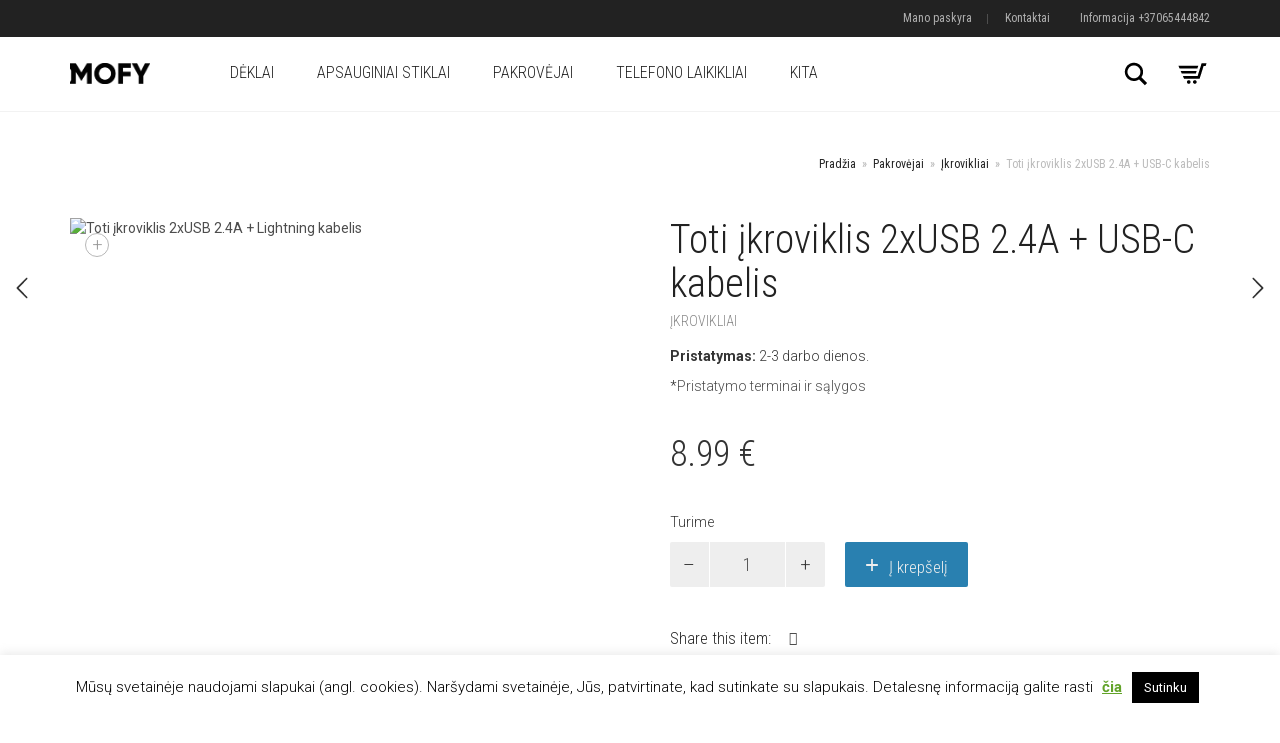

--- FILE ---
content_type: text/html; charset=UTF-8
request_url: https://mofy.lt/preke/toti-ikroviklis-2xusb-2-4a-usb-c-kabelis/
body_size: 28099
content:
<!DOCTYPE html>
<html lang="lt-LT">
<head>
	<meta charset="UTF-8">
	<meta http-equiv="X-UA-Compatible" content="IE=edge">
	<meta name="viewport" content="width=device-width, initial-scale=1">
	<meta name='robots' content='index, follow, max-image-preview:large, max-snippet:-1, max-video-preview:-1' />
<script>window._wca = window._wca || [];</script>

	<!-- This site is optimized with the Yoast SEO plugin v19.14 - https://yoast.com/wordpress/plugins/seo/ -->
	<title>Toti įkroviklis 2xUSB 2.4A + USB-C kabelis | Mofy.lt</title>
	<meta name="description" content="Toti įkroviklis 2xUSB 2.4A + USB-C kabelis. Skirtas įkrauti jūsų daugelį Android / IOS įrenginių ypač greitai." />
	<link rel="canonical" href="https://mofy.lt/preke/toti-ikroviklis-2xusb-2-4a-usb-c-kabelis/" />
	<meta property="og:locale" content="lt_LT" />
	<meta property="og:type" content="article" />
	<meta property="og:title" content="Toti įkroviklis 2xUSB 2.4A + USB-C kabelis | Mofy.lt" />
	<meta property="og:description" content="Toti įkroviklis 2xUSB 2.4A + USB-C kabelis. Skirtas įkrauti jūsų daugelį Android / IOS įrenginių ypač greitai." />
	<meta property="og:url" content="https://mofy.lt/preke/toti-ikroviklis-2xusb-2-4a-usb-c-kabelis/" />
	<meta property="og:site_name" content="Mofy" />
	<meta property="article:publisher" content="https://www.facebook.com/mofy.lt/" />
	<meta property="article:modified_time" content="2021-12-16T14:10:01+00:00" />
	<meta property="og:image" content="https://mofy.lt/wp-content/uploads/2021/10/Toti-ikroviklis-2xUSB-2.4A-Lightning-kabelis.jpg" />
	<meta property="og:image:width" content="646" />
	<meta property="og:image:height" content="646" />
	<meta property="og:image:type" content="image/jpeg" />
	<meta name="twitter:card" content="summary_large_image" />
	<meta name="twitter:label1" content="Est. reading time" />
	<meta name="twitter:data1" content="1 minutė" />
	<script type="application/ld+json" class="yoast-schema-graph">{"@context":"https://schema.org","@graph":[{"@type":"WebPage","@id":"https://mofy.lt/preke/toti-ikroviklis-2xusb-2-4a-usb-c-kabelis/","url":"https://mofy.lt/preke/toti-ikroviklis-2xusb-2-4a-usb-c-kabelis/","name":"Toti įkroviklis 2xUSB 2.4A + USB-C kabelis | Mofy.lt","isPartOf":{"@id":"https://mofy.lt/#website"},"primaryImageOfPage":{"@id":"https://mofy.lt/preke/toti-ikroviklis-2xusb-2-4a-usb-c-kabelis/#primaryimage"},"image":{"@id":"https://mofy.lt/preke/toti-ikroviklis-2xusb-2-4a-usb-c-kabelis/#primaryimage"},"thumbnailUrl":"https://mofy.lt/wp-content/uploads/2021/10/Toti-ikroviklis-2xUSB-2.4A-Lightning-kabelis.jpg","datePublished":"2021-10-24T14:37:41+00:00","dateModified":"2021-12-16T14:10:01+00:00","description":"Toti įkroviklis 2xUSB 2.4A + USB-C kabelis. Skirtas įkrauti jūsų daugelį Android / IOS įrenginių ypač greitai.","breadcrumb":{"@id":"https://mofy.lt/preke/toti-ikroviklis-2xusb-2-4a-usb-c-kabelis/#breadcrumb"},"inLanguage":"lt-LT","potentialAction":[{"@type":"ReadAction","target":["https://mofy.lt/preke/toti-ikroviklis-2xusb-2-4a-usb-c-kabelis/"]}]},{"@type":"ImageObject","inLanguage":"lt-LT","@id":"https://mofy.lt/preke/toti-ikroviklis-2xusb-2-4a-usb-c-kabelis/#primaryimage","url":"https://mofy.lt/wp-content/uploads/2021/10/Toti-ikroviklis-2xUSB-2.4A-Lightning-kabelis.jpg","contentUrl":"https://mofy.lt/wp-content/uploads/2021/10/Toti-ikroviklis-2xUSB-2.4A-Lightning-kabelis.jpg","width":646,"height":646,"caption":"Toti įkroviklis 2xUSB 2.4A + Lightning kabelis"},{"@type":"BreadcrumbList","@id":"https://mofy.lt/preke/toti-ikroviklis-2xusb-2-4a-usb-c-kabelis/#breadcrumb","itemListElement":[{"@type":"ListItem","position":1,"name":"Home","item":"https://mofy.lt/"},{"@type":"ListItem","position":2,"name":"Visos prekės","item":"https://mofy.lt/visos-prekes/"},{"@type":"ListItem","position":3,"name":"Toti įkroviklis 2xUSB 2.4A + USB-C kabelis"}]},{"@type":"WebSite","@id":"https://mofy.lt/#website","url":"https://mofy.lt/","name":"Mofy","description":"Mobilieji telefonai bei aksesuarai","publisher":{"@id":"https://mofy.lt/#organization"},"potentialAction":[{"@type":"SearchAction","target":{"@type":"EntryPoint","urlTemplate":"https://mofy.lt/?s={search_term_string}"},"query-input":"required name=search_term_string"}],"inLanguage":"lt-LT"},{"@type":"Organization","@id":"https://mofy.lt/#organization","name":"Mofy","url":"https://mofy.lt/","logo":{"@type":"ImageObject","inLanguage":"lt-LT","@id":"https://mofy.lt/#/schema/logo/image/","url":"https://i2.wp.com/mofy.lt/wp-content/uploads/2020/02/apple-touch-icon-1.png?fit=114%2C114&ssl=1","contentUrl":"https://i2.wp.com/mofy.lt/wp-content/uploads/2020/02/apple-touch-icon-1.png?fit=114%2C114&ssl=1","width":114,"height":114,"caption":"Mofy"},"image":{"@id":"https://mofy.lt/#/schema/logo/image/"},"sameAs":["https://www.facebook.com/mofy.lt/"]}]}</script>
	<!-- / Yoast SEO plugin. -->


<link rel='dns-prefetch' href='//stats.wp.com' />
<link rel='dns-prefetch' href='//fonts.googleapis.com' />
<link rel="alternate" type="application/rss+xml" title="Mofy &raquo; Įrašų RSS srautas" href="https://mofy.lt/feed/" />
<link rel="alternate" type="application/rss+xml" title="Mofy &raquo; Komentarų RSS srautas" href="https://mofy.lt/comments/feed/" />
<script type="text/javascript">
window._wpemojiSettings = {"baseUrl":"https:\/\/s.w.org\/images\/core\/emoji\/14.0.0\/72x72\/","ext":".png","svgUrl":"https:\/\/s.w.org\/images\/core\/emoji\/14.0.0\/svg\/","svgExt":".svg","source":{"concatemoji":"https:\/\/mofy.lt\/wp-includes\/js\/wp-emoji-release.min.js?ver=6.1.9"}};
/*! This file is auto-generated */
!function(e,a,t){var n,r,o,i=a.createElement("canvas"),p=i.getContext&&i.getContext("2d");function s(e,t){var a=String.fromCharCode,e=(p.clearRect(0,0,i.width,i.height),p.fillText(a.apply(this,e),0,0),i.toDataURL());return p.clearRect(0,0,i.width,i.height),p.fillText(a.apply(this,t),0,0),e===i.toDataURL()}function c(e){var t=a.createElement("script");t.src=e,t.defer=t.type="text/javascript",a.getElementsByTagName("head")[0].appendChild(t)}for(o=Array("flag","emoji"),t.supports={everything:!0,everythingExceptFlag:!0},r=0;r<o.length;r++)t.supports[o[r]]=function(e){if(p&&p.fillText)switch(p.textBaseline="top",p.font="600 32px Arial",e){case"flag":return s([127987,65039,8205,9895,65039],[127987,65039,8203,9895,65039])?!1:!s([55356,56826,55356,56819],[55356,56826,8203,55356,56819])&&!s([55356,57332,56128,56423,56128,56418,56128,56421,56128,56430,56128,56423,56128,56447],[55356,57332,8203,56128,56423,8203,56128,56418,8203,56128,56421,8203,56128,56430,8203,56128,56423,8203,56128,56447]);case"emoji":return!s([129777,127995,8205,129778,127999],[129777,127995,8203,129778,127999])}return!1}(o[r]),t.supports.everything=t.supports.everything&&t.supports[o[r]],"flag"!==o[r]&&(t.supports.everythingExceptFlag=t.supports.everythingExceptFlag&&t.supports[o[r]]);t.supports.everythingExceptFlag=t.supports.everythingExceptFlag&&!t.supports.flag,t.DOMReady=!1,t.readyCallback=function(){t.DOMReady=!0},t.supports.everything||(n=function(){t.readyCallback()},a.addEventListener?(a.addEventListener("DOMContentLoaded",n,!1),e.addEventListener("load",n,!1)):(e.attachEvent("onload",n),a.attachEvent("onreadystatechange",function(){"complete"===a.readyState&&t.readyCallback()})),(e=t.source||{}).concatemoji?c(e.concatemoji):e.wpemoji&&e.twemoji&&(c(e.twemoji),c(e.wpemoji)))}(window,document,window._wpemojiSettings);
</script>
<style type="text/css">
img.wp-smiley,
img.emoji {
	display: inline !important;
	border: none !important;
	box-shadow: none !important;
	height: 1em !important;
	width: 1em !important;
	margin: 0 0.07em !important;
	vertical-align: -0.1em !important;
	background: none !important;
	padding: 0 !important;
}
</style>
	    <style>
    .laborator-admin-bar-menu {
        position: relative !important;
        display: inline-block;
        width: 16px !important;
        height: 16px !important;
        background: url(https://mofy.lt/wp-content/themes/aurum/assets/images/laborator-icon.png) no-repeat 0px 0px !important;
        background-size: 16px !important;
        margin-right: 8px !important;
        top: 3px !important;
    }

    .rtl .laborator-admin-bar-menu {
        margin-right: 0 !important;
        margin-left: 8px !important;
    }

    #wp-admin-bar-laborator-options:hover .laborator-admin-bar-menu {
        background-position: 0 -32px !important;
    }

    .laborator-admin-bar-menu:before {
        display: none !important;
    }

    #toplevel_page_laborator_options .wp-menu-image {
        background: url(https://mofy.lt/wp-content/themes/aurum/assets/images/laborator-icon.png) no-repeat 11px 8px !important;
        background-size: 16px !important;
    }

    #toplevel_page_laborator_options .wp-menu-image:before {
        display: none;
    }

    #toplevel_page_laborator_options .wp-menu-image img {
        display: none;
    }

    #toplevel_page_laborator_options:hover .wp-menu-image, #toplevel_page_laborator_options.wp-has-current-submenu .wp-menu-image {
        background-position: 11px -24px !important;
    }
    </style>
<link rel='stylesheet' id='layerslider-css' href='https://mofy.lt/wp-content/plugins/LayerSlider/assets/static/layerslider/css/layerslider.css?ver=7.6.7' type='text/css' media='all' />
<link rel='stylesheet' id='wp-block-library-css' href='https://mofy.lt/wp-includes/css/dist/block-library/style.min.css?ver=6.1.9' type='text/css' media='all' />
<style id='wp-block-library-inline-css' type='text/css'>
.has-text-align-justify{text-align:justify;}
</style>
<link rel='stylesheet' id='wc-blocks-vendors-style-css' href='https://mofy.lt/wp-content/plugins/woocommerce/packages/woocommerce-blocks/build/wc-blocks-vendors-style.css?ver=9.1.5' type='text/css' media='all' />
<link rel='stylesheet' id='wc-blocks-style-css' href='https://mofy.lt/wp-content/plugins/woocommerce/packages/woocommerce-blocks/build/wc-blocks-style.css?ver=9.1.5' type='text/css' media='all' />
<link rel='stylesheet' id='classic-theme-styles-css' href='https://mofy.lt/wp-includes/css/classic-themes.min.css?ver=1' type='text/css' media='all' />
<style id='global-styles-inline-css' type='text/css'>
body{--wp--preset--color--black: #000000;--wp--preset--color--cyan-bluish-gray: #abb8c3;--wp--preset--color--white: #ffffff;--wp--preset--color--pale-pink: #f78da7;--wp--preset--color--vivid-red: #cf2e2e;--wp--preset--color--luminous-vivid-orange: #ff6900;--wp--preset--color--luminous-vivid-amber: #fcb900;--wp--preset--color--light-green-cyan: #7bdcb5;--wp--preset--color--vivid-green-cyan: #00d084;--wp--preset--color--pale-cyan-blue: #8ed1fc;--wp--preset--color--vivid-cyan-blue: #0693e3;--wp--preset--color--vivid-purple: #9b51e0;--wp--preset--gradient--vivid-cyan-blue-to-vivid-purple: linear-gradient(135deg,rgba(6,147,227,1) 0%,rgb(155,81,224) 100%);--wp--preset--gradient--light-green-cyan-to-vivid-green-cyan: linear-gradient(135deg,rgb(122,220,180) 0%,rgb(0,208,130) 100%);--wp--preset--gradient--luminous-vivid-amber-to-luminous-vivid-orange: linear-gradient(135deg,rgba(252,185,0,1) 0%,rgba(255,105,0,1) 100%);--wp--preset--gradient--luminous-vivid-orange-to-vivid-red: linear-gradient(135deg,rgba(255,105,0,1) 0%,rgb(207,46,46) 100%);--wp--preset--gradient--very-light-gray-to-cyan-bluish-gray: linear-gradient(135deg,rgb(238,238,238) 0%,rgb(169,184,195) 100%);--wp--preset--gradient--cool-to-warm-spectrum: linear-gradient(135deg,rgb(74,234,220) 0%,rgb(151,120,209) 20%,rgb(207,42,186) 40%,rgb(238,44,130) 60%,rgb(251,105,98) 80%,rgb(254,248,76) 100%);--wp--preset--gradient--blush-light-purple: linear-gradient(135deg,rgb(255,206,236) 0%,rgb(152,150,240) 100%);--wp--preset--gradient--blush-bordeaux: linear-gradient(135deg,rgb(254,205,165) 0%,rgb(254,45,45) 50%,rgb(107,0,62) 100%);--wp--preset--gradient--luminous-dusk: linear-gradient(135deg,rgb(255,203,112) 0%,rgb(199,81,192) 50%,rgb(65,88,208) 100%);--wp--preset--gradient--pale-ocean: linear-gradient(135deg,rgb(255,245,203) 0%,rgb(182,227,212) 50%,rgb(51,167,181) 100%);--wp--preset--gradient--electric-grass: linear-gradient(135deg,rgb(202,248,128) 0%,rgb(113,206,126) 100%);--wp--preset--gradient--midnight: linear-gradient(135deg,rgb(2,3,129) 0%,rgb(40,116,252) 100%);--wp--preset--duotone--dark-grayscale: url('#wp-duotone-dark-grayscale');--wp--preset--duotone--grayscale: url('#wp-duotone-grayscale');--wp--preset--duotone--purple-yellow: url('#wp-duotone-purple-yellow');--wp--preset--duotone--blue-red: url('#wp-duotone-blue-red');--wp--preset--duotone--midnight: url('#wp-duotone-midnight');--wp--preset--duotone--magenta-yellow: url('#wp-duotone-magenta-yellow');--wp--preset--duotone--purple-green: url('#wp-duotone-purple-green');--wp--preset--duotone--blue-orange: url('#wp-duotone-blue-orange');--wp--preset--font-size--small: 13px;--wp--preset--font-size--medium: 20px;--wp--preset--font-size--large: 36px;--wp--preset--font-size--x-large: 42px;}.has-black-color{color: var(--wp--preset--color--black) !important;}.has-cyan-bluish-gray-color{color: var(--wp--preset--color--cyan-bluish-gray) !important;}.has-white-color{color: var(--wp--preset--color--white) !important;}.has-pale-pink-color{color: var(--wp--preset--color--pale-pink) !important;}.has-vivid-red-color{color: var(--wp--preset--color--vivid-red) !important;}.has-luminous-vivid-orange-color{color: var(--wp--preset--color--luminous-vivid-orange) !important;}.has-luminous-vivid-amber-color{color: var(--wp--preset--color--luminous-vivid-amber) !important;}.has-light-green-cyan-color{color: var(--wp--preset--color--light-green-cyan) !important;}.has-vivid-green-cyan-color{color: var(--wp--preset--color--vivid-green-cyan) !important;}.has-pale-cyan-blue-color{color: var(--wp--preset--color--pale-cyan-blue) !important;}.has-vivid-cyan-blue-color{color: var(--wp--preset--color--vivid-cyan-blue) !important;}.has-vivid-purple-color{color: var(--wp--preset--color--vivid-purple) !important;}.has-black-background-color{background-color: var(--wp--preset--color--black) !important;}.has-cyan-bluish-gray-background-color{background-color: var(--wp--preset--color--cyan-bluish-gray) !important;}.has-white-background-color{background-color: var(--wp--preset--color--white) !important;}.has-pale-pink-background-color{background-color: var(--wp--preset--color--pale-pink) !important;}.has-vivid-red-background-color{background-color: var(--wp--preset--color--vivid-red) !important;}.has-luminous-vivid-orange-background-color{background-color: var(--wp--preset--color--luminous-vivid-orange) !important;}.has-luminous-vivid-amber-background-color{background-color: var(--wp--preset--color--luminous-vivid-amber) !important;}.has-light-green-cyan-background-color{background-color: var(--wp--preset--color--light-green-cyan) !important;}.has-vivid-green-cyan-background-color{background-color: var(--wp--preset--color--vivid-green-cyan) !important;}.has-pale-cyan-blue-background-color{background-color: var(--wp--preset--color--pale-cyan-blue) !important;}.has-vivid-cyan-blue-background-color{background-color: var(--wp--preset--color--vivid-cyan-blue) !important;}.has-vivid-purple-background-color{background-color: var(--wp--preset--color--vivid-purple) !important;}.has-black-border-color{border-color: var(--wp--preset--color--black) !important;}.has-cyan-bluish-gray-border-color{border-color: var(--wp--preset--color--cyan-bluish-gray) !important;}.has-white-border-color{border-color: var(--wp--preset--color--white) !important;}.has-pale-pink-border-color{border-color: var(--wp--preset--color--pale-pink) !important;}.has-vivid-red-border-color{border-color: var(--wp--preset--color--vivid-red) !important;}.has-luminous-vivid-orange-border-color{border-color: var(--wp--preset--color--luminous-vivid-orange) !important;}.has-luminous-vivid-amber-border-color{border-color: var(--wp--preset--color--luminous-vivid-amber) !important;}.has-light-green-cyan-border-color{border-color: var(--wp--preset--color--light-green-cyan) !important;}.has-vivid-green-cyan-border-color{border-color: var(--wp--preset--color--vivid-green-cyan) !important;}.has-pale-cyan-blue-border-color{border-color: var(--wp--preset--color--pale-cyan-blue) !important;}.has-vivid-cyan-blue-border-color{border-color: var(--wp--preset--color--vivid-cyan-blue) !important;}.has-vivid-purple-border-color{border-color: var(--wp--preset--color--vivid-purple) !important;}.has-vivid-cyan-blue-to-vivid-purple-gradient-background{background: var(--wp--preset--gradient--vivid-cyan-blue-to-vivid-purple) !important;}.has-light-green-cyan-to-vivid-green-cyan-gradient-background{background: var(--wp--preset--gradient--light-green-cyan-to-vivid-green-cyan) !important;}.has-luminous-vivid-amber-to-luminous-vivid-orange-gradient-background{background: var(--wp--preset--gradient--luminous-vivid-amber-to-luminous-vivid-orange) !important;}.has-luminous-vivid-orange-to-vivid-red-gradient-background{background: var(--wp--preset--gradient--luminous-vivid-orange-to-vivid-red) !important;}.has-very-light-gray-to-cyan-bluish-gray-gradient-background{background: var(--wp--preset--gradient--very-light-gray-to-cyan-bluish-gray) !important;}.has-cool-to-warm-spectrum-gradient-background{background: var(--wp--preset--gradient--cool-to-warm-spectrum) !important;}.has-blush-light-purple-gradient-background{background: var(--wp--preset--gradient--blush-light-purple) !important;}.has-blush-bordeaux-gradient-background{background: var(--wp--preset--gradient--blush-bordeaux) !important;}.has-luminous-dusk-gradient-background{background: var(--wp--preset--gradient--luminous-dusk) !important;}.has-pale-ocean-gradient-background{background: var(--wp--preset--gradient--pale-ocean) !important;}.has-electric-grass-gradient-background{background: var(--wp--preset--gradient--electric-grass) !important;}.has-midnight-gradient-background{background: var(--wp--preset--gradient--midnight) !important;}.has-small-font-size{font-size: var(--wp--preset--font-size--small) !important;}.has-medium-font-size{font-size: var(--wp--preset--font-size--medium) !important;}.has-large-font-size{font-size: var(--wp--preset--font-size--large) !important;}.has-x-large-font-size{font-size: var(--wp--preset--font-size--x-large) !important;}
.wp-block-navigation a:where(:not(.wp-element-button)){color: inherit;}
:where(.wp-block-columns.is-layout-flex){gap: 2em;}
.wp-block-pullquote{font-size: 1.5em;line-height: 1.6;}
</style>
<link rel='stylesheet' id='cookie-law-info-css' href='https://mofy.lt/wp-content/plugins/cookie-law-info/legacy/public/css/cookie-law-info-public.css?ver=3.1.6' type='text/css' media='all' />
<link rel='stylesheet' id='cookie-law-info-gdpr-css' href='https://mofy.lt/wp-content/plugins/cookie-law-info/legacy/public/css/cookie-law-info-gdpr.css?ver=3.1.6' type='text/css' media='all' />
<link rel='stylesheet' id='widgetopts-styles-css' href='https://mofy.lt/wp-content/plugins/widget-options/assets/css/widget-options.css' type='text/css' media='all' />
<link rel='stylesheet' id='photoswipe-css' href='https://mofy.lt/wp-content/plugins/woocommerce/assets/css/photoswipe/photoswipe.min.css?ver=7.3.0' type='text/css' media='all' />
<link rel='stylesheet' id='photoswipe-default-skin-css' href='https://mofy.lt/wp-content/plugins/woocommerce/assets/css/photoswipe/default-skin/default-skin.min.css?ver=7.3.0' type='text/css' media='all' />
<style id='woocommerce-inline-inline-css' type='text/css'>
.woocommerce form .form-row .required { visibility: visible; }
</style>
<link rel='stylesheet' id='paysera-select-2-css-css' href='https://mofy.lt/wp-content/plugins/woo-payment-gateway-paysera/assets/css/select2.min.css?ver=6.1.9' type='text/css' media='all' />
<link rel='stylesheet' id='woo-variation-gallery-slider-css' href='https://mofy.lt/wp-content/plugins/woo-variation-gallery/assets/css/slick.min.css?ver=1.8.1' type='text/css' media='all' />
<link rel='stylesheet' id='dashicons-css' href='https://mofy.lt/wp-includes/css/dashicons.min.css?ver=6.1.9' type='text/css' media='all' />
<link rel='stylesheet' id='woo-variation-gallery-css' href='https://mofy.lt/wp-content/plugins/woo-variation-gallery/assets/css/frontend.min.css?ver=1699604471' type='text/css' media='all' />
<style id='woo-variation-gallery-inline-css' type='text/css'>
:root {--wvg-thumbnail-item: 4;--wvg-thumbnail-item-gap: 0px;--wvg-single-image-size: 680px;--wvg-gallery-width: 100%;--wvg-gallery-margin: 30px;}/* Default Width */.woo-variation-product-gallery {max-width: 100% !important;width: 100%;}/* Medium Devices, Desktops *//* Small Devices, Tablets */@media only screen and (max-width: 768px) {.woo-variation-product-gallery {width: 720px;max-width: 100% !important;}}/* Extra Small Devices, Phones */@media only screen and (max-width: 480px) {.woo-variation-product-gallery {width: 320px;max-width: 100% !important;}}
</style>
<link rel='stylesheet' id='woo-variation-swatches-css' href='https://mofy.lt/wp-content/plugins/woo-variation-swatches/assets/css/frontend.min.css?ver=1699604578' type='text/css' media='all' />
<style id='woo-variation-swatches-inline-css' type='text/css'>
:root {
--wvs-tick:url("data:image/svg+xml;utf8,%3Csvg filter='drop-shadow(0px 0px 2px rgb(0 0 0 / .8))' xmlns='http://www.w3.org/2000/svg'  viewBox='0 0 30 30'%3E%3Cpath fill='none' stroke='%23ffffff' stroke-linecap='round' stroke-linejoin='round' stroke-width='4' d='M4 16L11 23 27 7'/%3E%3C/svg%3E");

--wvs-cross:url("data:image/svg+xml;utf8,%3Csvg filter='drop-shadow(0px 0px 5px rgb(255 255 255 / .6))' xmlns='http://www.w3.org/2000/svg' width='72px' height='72px' viewBox='0 0 24 24'%3E%3Cpath fill='none' stroke='%23ff0000' stroke-linecap='round' stroke-width='0.6' d='M5 5L19 19M19 5L5 19'/%3E%3C/svg%3E");
--wvs-single-product-item-width:30px;
--wvs-single-product-item-height:30px;
--wvs-single-product-item-font-size:16px}
</style>
<link rel='stylesheet' id='icons-fontawesome-css' href='https://mofy.lt/wp-content/themes/aurum/assets/css/fonts/font-awesome/css/font-awesome.min.css' type='text/css' media='all' />
<link rel='stylesheet' id='icons-aurum-css' href='https://mofy.lt/wp-content/themes/aurum/assets/css/fonts/aurum-icons/font-icons.css' type='text/css' media='all' />
<link rel='stylesheet' id='bootstrap-css' href='https://mofy.lt/wp-content/themes/aurum/assets/css/bootstrap.css?ver=3.24' type='text/css' media='all' />
<link rel='stylesheet' id='aurum-main-css' href='https://mofy.lt/wp-content/themes/aurum/assets/css/aurum.css?ver=3.24' type='text/css' media='all' />
<link rel='stylesheet' id='primary-font-css' href='https://fonts.googleapis.com/css?family=Roboto%3A300italic%2C400italic%2C700italic%2C300%2C400%2C700&#038;ver=6.1.9' type='text/css' media='all' />
<link rel='stylesheet' id='heading-font-css' href='https://fonts.googleapis.com/css?family=Roboto+Condensed%3A300italic%2C400italic%2C700italic%2C300%2C400%2C700&#038;ver=6.1.9' type='text/css' media='all' />
<link rel='stylesheet' id='aurum-child-css' href='https://mofy.lt/wp-content/themes/aurum-child/style.css?ver=6.1.9' type='text/css' media='all' />
<link rel='stylesheet' id='jetpack_css-css' href='https://mofy.lt/wp-content/plugins/jetpack/css/jetpack.css?ver=11.7.3' type='text/css' media='all' />
<script type="text/template" id="tmpl-variation-template">
	<div class="woocommerce-variation-description">{{{ data.variation.variation_description }}}</div>
	<div class="woocommerce-variation-price">{{{ data.variation.price_html }}}</div>
	<div class="woocommerce-variation-availability">{{{ data.variation.availability_html }}}</div>
</script>
<script type="text/template" id="tmpl-unavailable-variation-template">
	<p>Deja, šis produktas neprieinamas. Pasirinkite kitokią kombinaciją.</p>
</script>
    <script type="text/javascript">
		var ajaxurl = ajaxurl || 'https://mofy.lt/wp-admin/admin-ajax.php';
    </script><script type='text/javascript' src='https://mofy.lt/wp-includes/js/jquery/jquery.min.js?ver=3.6.1' id='jquery-core-js'></script>
<script type='text/javascript' src='https://mofy.lt/wp-includes/js/jquery/jquery-migrate.min.js?ver=3.3.2' id='jquery-migrate-js'></script>
<script type='text/javascript' id='cookie-law-info-js-extra'>
/* <![CDATA[ */
var Cli_Data = {"nn_cookie_ids":[],"cookielist":[],"non_necessary_cookies":[],"ccpaEnabled":"","ccpaRegionBased":"","ccpaBarEnabled":"","strictlyEnabled":["necessary","obligatoire"],"ccpaType":"gdpr","js_blocking":"","custom_integration":"","triggerDomRefresh":"","secure_cookies":""};
var cli_cookiebar_settings = {"animate_speed_hide":"500","animate_speed_show":"500","background":"#FFF","border":"#b1a6a6c2","border_on":"","button_1_button_colour":"#000","button_1_button_hover":"#000000","button_1_link_colour":"#fff","button_1_as_button":"1","button_1_new_win":"","button_2_button_colour":"#000","button_2_button_hover":"#000000","button_2_link_colour":"#62a329","button_2_as_button":"","button_2_hidebar":"","button_3_button_colour":"#000","button_3_button_hover":"#000000","button_3_link_colour":"#fff","button_3_as_button":"1","button_3_new_win":"","button_4_button_colour":"#000","button_4_button_hover":"#000000","button_4_link_colour":"#62a329","button_4_as_button":"","button_7_button_colour":"#61a229","button_7_button_hover":"#4e8221","button_7_link_colour":"#fff","button_7_as_button":"1","button_7_new_win":"","font_family":"inherit","header_fix":"","notify_animate_hide":"1","notify_animate_show":"","notify_div_id":"#cookie-law-info-bar","notify_position_horizontal":"right","notify_position_vertical":"bottom","scroll_close":"","scroll_close_reload":"","accept_close_reload":"","reject_close_reload":"1","showagain_tab":"","showagain_background":"#fff","showagain_border":"#000","showagain_div_id":"#cookie-law-info-again","showagain_x_position":"100px","text":"#000","show_once_yn":"","show_once":"10000","logging_on":"","as_popup":"","popup_overlay":"1","bar_heading_text":"","cookie_bar_as":"banner","popup_showagain_position":"bottom-right","widget_position":"left"};
var log_object = {"ajax_url":"https:\/\/mofy.lt\/wp-admin\/admin-ajax.php"};
/* ]]> */
</script>
<script type='text/javascript' src='https://mofy.lt/wp-content/plugins/cookie-law-info/legacy/public/js/cookie-law-info-public.js?ver=3.1.6' id='cookie-law-info-js'></script>
<script type='text/javascript' id='jquery-blockui-js-extra'>
/* <![CDATA[ */
var jquery_blockui_params = {"cart_url":"https:\/\/mofy.lt\/apmokejimas\/","i18n_view_cart":"Checkout"};
/* ]]> */
</script>
<script type='text/javascript' src='https://mofy.lt/wp-content/plugins/woocommerce/assets/js/jquery-blockui/jquery.blockUI.min.js?ver=2.7.0-wc.7.3.0' id='jquery-blockui-js'></script>
<script type='text/javascript' id='wc-add-to-cart-js-extra'>
/* <![CDATA[ */
var wc_add_to_cart_params = {"ajax_url":"\/wp-admin\/admin-ajax.php","wc_ajax_url":"\/?wc-ajax=%%endpoint%%","i18n_view_cart":"Checkout","cart_url":"https:\/\/mofy.lt\/apmokejimas\/","is_cart":"","cart_redirect_after_add":"no"};
/* ]]> */
</script>
<script type='text/javascript' src='https://mofy.lt/wp-content/plugins/woocommerce/assets/js/frontend/add-to-cart.min.js?ver=7.3.0' id='wc-add-to-cart-js'></script>
<script type='text/javascript' src='https://mofy.lt/wp-content/plugins/woo-payment-gateway-paysera/assets/js/select2.min.js?ver=6.1.9' id='paysera-select-2-js-js'></script>
<script type='text/javascript' src='https://mofy.lt/wp-content/plugins/woo-payment-gateway-paysera/assets/js/delivery/frontend.js?ver=6.1.9' id='paysera-delivery-frontend-js-js'></script>
<script type='text/javascript' src='https://mofy.lt/wp-content/plugins/js_composer/assets/js/vendors/woocommerce-add-to-cart.js?ver=6.10.0' id='vc_woocommerce-add-to-cart-js-js'></script>
<script defer type='text/javascript' src='https://stats.wp.com/s-202603.js' id='woocommerce-analytics-js'></script>
<meta name="generator" content="Powered by LayerSlider 7.6.7 - Build Heros, Sliders, and Popups. Create Animations and Beautiful, Rich Web Content as Easy as Never Before on WordPress." />
<!-- LayerSlider updates and docs at: https://layerslider.com -->
<link rel="https://api.w.org/" href="https://mofy.lt/wp-json/" /><link rel="alternate" type="application/json" href="https://mofy.lt/wp-json/wp/v2/product/5521" /><link rel="EditURI" type="application/rsd+xml" title="RSD" href="https://mofy.lt/xmlrpc.php?rsd" />
<link rel="wlwmanifest" type="application/wlwmanifest+xml" href="https://mofy.lt/wp-includes/wlwmanifest.xml" />
<link rel='shortlink' href='https://mofy.lt/?p=5521' />
<link rel="alternate" type="application/json+oembed" href="https://mofy.lt/wp-json/oembed/1.0/embed?url=https%3A%2F%2Fmofy.lt%2Fpreke%2Ftoti-ikroviklis-2xusb-2-4a-usb-c-kabelis%2F" />
<link rel="alternate" type="text/xml+oembed" href="https://mofy.lt/wp-json/oembed/1.0/embed?url=https%3A%2F%2Fmofy.lt%2Fpreke%2Ftoti-ikroviklis-2xusb-2-4a-usb-c-kabelis%2F&#038;format=xml" />
        <!-- Favicons -->
		            <link rel="shortcut icon" href="//mofy.lt/wp-content/uploads/2020/02/favicon-2.png">
				            <link rel="apple-touch-icon" href="//mofy.lt/wp-content/uploads/2020/02/apple-touch-icon-1.png">
            <link rel="apple-touch-icon" sizes="180x180" href="//mofy.lt/wp-content/uploads/2020/02/apple-touch-icon-1.png">
				        <style>
            h1, h2, h3, h4, h5, h6,
            .up,
            .to-uppercase,
            .breadcrumb,
            .tooltip-inner,
            .header-menu .lab-mini-cart .cart_list li .product-details a span,
            .header-menu .lab-mini-cart .cart_list li .product-details .quantity,
            .header-menu .lab-mini-cart .total,
            header.site-header ul.nav li a,
            header.site-header div.nav > ul li a,
            header.mobile-menu div.mobile-menu > ul li,
            header.mobile-menu ul.mobile-menu li,
            .chosen-container .chosen-results li,
            .search .search-results-list .search-results li .post-details .meta,
            .sidebar .sidebar-entry.widget_shopping_cart .total strong,
            .top-menu--cart-totals,
            .top-menu--link,
            .top-menu--widget-current-date,
            .top-menu--widget-menu .menu li,
            .top-menu--widget-wpml-currency-switcher .wcml-dropdown,
            .top-menu--widget-wpml-language-switcher .wpml-ls-legacy-list-horizontal li a,
            .sidebar .sidebar-entry ul li,
            #yith-wcwl-popup-message,
            .shop-empty-cart-page .cart-empty-title p a,
            .header-menu .lab-mini-cart .cart_list li.empty,
            .search .search-header .tabs a,
            .banner .button_outer .button_inner .banner-content strong,
            .banner .button_outer .button_inner .banner-content span,
            .sidebar .sidebar-entry ul li,
            .page-container .wpb_content_element.lab_wpb_testimonials .testimonials-inner .testimonial-entry .testimonial-blockquote cite,
            .woocommerce #place_order,
            .woocommerce .coupon-form .coupon .woocommerce-error,
            .woocommerce .coupon-form .coupon .woocommerce-info,
            .woocommerce .coupon-form .coupon .woocommerce-message,
            .woocommerce .cross-sells .product-item .product-link .button,
            .woocommerce .products .product .item-info a[data-product_id].is-textual,
            .woocommerce .single-product .product-type-external .cart .single_add_to_cart_button,
            .woocommerce .summary form.cart .button,
            .woocommerce .woocommerce-cart-form table.wishlist_table tbody tr td.product-add-to-cart .button,
            .woocommerce .woocommerce-cart-form table.wishlist_table thead tr td.product-add-to-cart .button,
            .woocommerce .woocommerce-cart-form table.wishlist_table thead tr th,
            .woocommerce .woocommerce-order-details .order-again .button,
            .woocommerce-breadcrumb,
            .woocommerce .icon-button .title,
            .woocommerce .woocommerce-cart-form .shop_table td .name,
            .woocommerce .shop_attributes td,
            .woocommerce .shop_attributes th,
            .woocommerce .summary form.cart .variations .label,
            .woocommerce .summary form.cart .reset_variations,
            .woocommerce .woocommerce-cart-form .shop_table th,
            .woocommerce #order_review .shop_table tr td,
            .woocommerce #order_review .shop_table tr th,
            .woocommerce .cart_totals .shop_table tr td,
            .woocommerce .cart_totals .shop_table tr th,
            .woocommerce .woocommerce-MyAccount-links {
                text-transform: none;
            }
        </style>
		<style id="theme-custom-css">
.woocommerce form.cart button.button {    background-color: #2980b0 !important;color: #eeeeee !important}.woocommerce form.cart button.button:hover {background-color: #eeeeee !important;color: #222222 !important}.woocommerce .onsale.oos {    color: #FFF;    padding-top: 30px;    font-size: 12px;    background: #626262;    line-height: 1.5;width: 80px;    height: 80px;}.woocommerce .onsale {    position: absolute;    display: block;    right: -15px;    top: -15px;    margin-right: 40px;    z-index: 500;    text-transform: uppercase;    font-weight: 500;    font-size: 12px;    text-align: center;    background: #222;    color: #FFF;    line-height: 60px;    overflow: hidden;    -webkit-backface-visibility: hidden;    backface-visibility: hidden;    border-radius: 50%;    width: 60px;    height: 60px;}input[type="checkbox"], input[type="radio"] {    -webkit-appearance: none;    -moz-appearance: none;    appearance: none;    position: relative;    display: inline-block;    content: '';    width: 16px;    height: 16px;    margin: 0;        margin-right: 0px;        margin-bottom: 0px;        margin-left: 0px;    border: 2px solid #807979;    margin-right: 6px;    margin-bottom: 5px;    cursor: pointer;    vertical-align: middle;    top: 1px;    line-height: 1;    outline: 0;    background-color: transparent;    border-radius: 0;}.woocommerce .cross-sells .product-item .product-details {    white-space: nowrap;    padding: 10px;}.woocommerce .select2-container.select2-container--default .select2-selection--single .select2-selection__rendered {    padding: 2px 25px;    color: #333;}@media(max-width:768px){.products-archive--products{order: 2;}.products-archive--sidebar{position:relative; z-index:1;order: 1; padding-bottom: 30px;}}.select2-container .select2-selection--single .select2-selection__rendered {  display: block;  padding-left: 8px;  padding-right: 20px;  overflow: hidden;  text-overflow: ellipsis;  white-space: pre-line;}.woocommerce #order_review .shop_table tr.shipping ul, .woocommerce .cart_totals .shop_table tr.shipping ul {  width: 120%;  clear: both;  list-style: none;  margin: 20px;  padding: ;  float: right;  text-align: left;}.woocommerce .payment_methods .wc_payment_method img {  max-width: 30%;  display: block;}.woocommerce-Price-amount.amount {font-size: 12;}
</style>	<noscript><style>.woocommerce-product-gallery{ opacity: 1 !important; }</style></noscript>
				<script  type="text/javascript">
				!function(f,b,e,v,n,t,s){if(f.fbq)return;n=f.fbq=function(){n.callMethod?
					n.callMethod.apply(n,arguments):n.queue.push(arguments)};if(!f._fbq)f._fbq=n;
					n.push=n;n.loaded=!0;n.version='2.0';n.queue=[];t=b.createElement(e);t.async=!0;
					t.src=v;s=b.getElementsByTagName(e)[0];s.parentNode.insertBefore(t,s)}(window,
					document,'script','https://connect.facebook.net/en_US/fbevents.js');
			</script>
			<!-- WooCommerce Facebook Integration Begin -->
			<script  type="text/javascript">

				fbq('init', '861623054315364', {}, {
    "agent": "woocommerce-7.3.0-3.1.3"
});

				fbq( 'track', 'PageView', {
    "source": "woocommerce",
    "version": "7.3.0",
    "pluginVersion": "3.1.3"
} );

				document.addEventListener( 'DOMContentLoaded', function() {
					jQuery && jQuery( function( $ ) {
						// Insert placeholder for events injected when a product is added to the cart through AJAX.
						$( document.body ).append( '<div class=\"wc-facebook-pixel-event-placeholder\"></div>' );
					} );
				}, false );

			</script>
			<!-- WooCommerce Facebook Integration End -->
			<meta name="generator" content="Powered by WPBakery Page Builder - drag and drop page builder for WordPress."/>
<noscript><style> .wpb_animate_when_almost_visible { opacity: 1; }</style></noscript></head>
	<body class="product-template-default single single-product postid-5521 theme-aurum woocommerce woocommerce-page woocommerce-no-js woo-variation-gallery woo-variation-gallery-theme-aurum woo-variation-swatches wvs-behavior-blur wvs-theme-aurum-child wvs-show-label wvs-tooltip single-post-lightbox-on wpb-js-composer js-comp-ver-6.10.0 vc_responsive">
		
		<header class="site-header header-type-1 sticky">

	<div class="top-menu top-menu--dark">
	
	<div class="container">
		
		<div class="row">
		
						
						<div class="col right">
				
				<div class="top-menu--widget top-menu--widget-menu"><div class="menu-virsutinis-menu-container"><ul id="menu-virsutinis-menu" class="menu"><li id="menu-item-1611" class="menu-item menu-item-type-post_type menu-item-object-page menu-item-1611"><a href="https://mofy.lt/mano-paskyra/">Mano paskyra</a></li>
<li id="menu-item-1766" class="menu-item menu-item-type-post_type menu-item-object-page menu-item-1766"><a href="https://mofy.lt/kontaktai/">Kontaktai</a></li>
</ul></div></div><div class="top-menu--widget top-menu--widget-text">Informacija +37065444842</div>				
			</div>
						
		</div>
		
	</div>
	
</div>
	<div class="container">
		<div class="row">
			<div class="col-sm-12">

				<div class="header-menu">

					<div class="logo">

	<a href="https://mofy.lt">
			<style>
			.logo-dimensions {
				min-width: 80px;
				width: 80px;
			}
		</style>
		<img src="//mofy.lt/wp-content/uploads/2020/02/mofy.png" class="logo-dimensions normal-logo" id="site-logo" alt="Mofy" width="80"
							 			 height="21.224489795918" />

				</a>
	
	
</div>
<nav class="main-menu" role="navigation">
	<ul id="menu-main-menu" class="nav"><li id="menu-item-2604" class="menu-item menu-item-type-taxonomy menu-item-object-product_cat menu-item-has-children menu-item-2604"><a href="https://mofy.lt/kategorija/telefonu-deklai/">DĖKLAI</a>
<ul class="sub-menu">
	<li id="menu-item-3511" class="menu-item menu-item-type-taxonomy menu-item-object-product_cat menu-item-3511"><a href="https://mofy.lt/kategorija/telefonu-deklai/iphone-deklai/">iPHONE</a></li>
	<li id="menu-item-3819" class="menu-item menu-item-type-taxonomy menu-item-object-product_cat menu-item-3819"><a href="https://mofy.lt/kategorija/telefonu-deklai/samsung-deklai/">SAMSUNG</a></li>
	<li id="menu-item-3818" class="menu-item menu-item-type-taxonomy menu-item-object-product_cat menu-item-3818"><a href="https://mofy.lt/kategorija/telefonu-deklai/huawei-deklai/">HUAWEI</a></li>
	<li id="menu-item-5958" class="menu-item menu-item-type-taxonomy menu-item-object-product_cat menu-item-5958"><a href="https://mofy.lt/kategorija/telefonu-deklai/xiaomi-deklai/">XIAOMI</a></li>
	<li id="menu-item-6011" class="menu-item menu-item-type-taxonomy menu-item-object-product_cat menu-item-6011"><a href="https://mofy.lt/kategorija/telefonu-deklai/one-plus-deklai/">ONEPLUS</a></li>
</ul>
</li>
<li id="menu-item-2882" class="menu-item menu-item-type-taxonomy menu-item-object-product_cat menu-item-has-children menu-item-2882"><a href="https://mofy.lt/kategorija/apsauginiai-stiklai/">APSAUGINIAI STIKLAI</a>
<ul class="sub-menu">
	<li id="menu-item-3758" class="menu-item menu-item-type-taxonomy menu-item-object-product_cat menu-item-3758"><a href="https://mofy.lt/kategorija/apsauginiai-stiklai/iphone-apsauginiai-stiklai/">iPHONE</a></li>
	<li id="menu-item-3759" class="menu-item menu-item-type-taxonomy menu-item-object-product_cat menu-item-3759"><a href="https://mofy.lt/kategorija/apsauginiai-stiklai/samsung-apsauginiai-stiklai/">SAMSUNG</a></li>
	<li id="menu-item-5651" class="menu-item menu-item-type-taxonomy menu-item-object-product_cat menu-item-5651"><a href="https://mofy.lt/kategorija/apsauginiai-stiklai/xiaomi-apsauginiai-stiklai/">XIAOMI</a></li>
	<li id="menu-item-3869" class="menu-item menu-item-type-taxonomy menu-item-object-product_cat menu-item-3869"><a href="https://mofy.lt/kategorija/apsauginiai-stiklai/huawei-apsauginiai-stiklai/">HUAWEI</a></li>
</ul>
</li>
<li id="menu-item-2939" class="menu-item menu-item-type-taxonomy menu-item-object-product_cat current-product-ancestor menu-item-has-children menu-item-2939"><a href="https://mofy.lt/kategorija/pakrovejai/">PAKROVĖJAI</a>
<ul class="sub-menu">
	<li id="menu-item-5309" class="menu-item menu-item-type-taxonomy menu-item-object-product_cat menu-item-5309"><a href="https://mofy.lt/kategorija/pakrovejai/laidai-telefonams/">LAIDAI TELEFONAMS</a></li>
	<li id="menu-item-5322" class="menu-item menu-item-type-taxonomy menu-item-object-product_cat current-product-ancestor current-menu-parent current-product-parent menu-item-5322"><a href="https://mofy.lt/kategorija/pakrovejai/ikrovikliai/">ĮKROVIKLIAI</a></li>
	<li id="menu-item-3952" class="menu-item menu-item-type-taxonomy menu-item-object-product_cat menu-item-3952"><a href="https://mofy.lt/kategorija/pakrovejai/auto-ikrovikliai/">AUTO ĮKROVIKLIAI</a></li>
	<li id="menu-item-4432" class="menu-item menu-item-type-taxonomy menu-item-object-product_cat menu-item-4432"><a href="https://mofy.lt/kategorija/pakrovejai/belaidziai-pakrovejai/">BELAIDŽIAI PAKROVĖJAI</a></li>
	<li id="menu-item-4019" class="menu-item menu-item-type-taxonomy menu-item-object-product_cat menu-item-4019"><a href="https://mofy.lt/kategorija/pakrovejai/baseus/">BASEUS</a></li>
	<li id="menu-item-3836" class="menu-item menu-item-type-taxonomy menu-item-object-product_cat menu-item-3836"><a href="https://mofy.lt/kategorija/pakrovejai/samsung-pakrovejai/">SAMSUNG</a></li>
</ul>
</li>
<li id="menu-item-4436" class="menu-item menu-item-type-taxonomy menu-item-object-product_cat menu-item-4436"><a href="https://mofy.lt/kategorija/telefono-laikikliai/">TELEFONO LAIKIKLIAI</a></li>
<li id="menu-item-5138" class="menu-item menu-item-type-taxonomy menu-item-object-product_cat menu-item-has-children menu-item-5138"><a href="https://mofy.lt/kategorija/kita/">KITA</a>
<ul class="sub-menu">
	<li id="menu-item-5140" class="menu-item menu-item-type-taxonomy menu-item-object-product_cat menu-item-5140"><a href="https://mofy.lt/kategorija/kita/fm-moduliatoriai/">FM MODULIATORIAI</a></li>
	<li id="menu-item-5146" class="menu-item menu-item-type-taxonomy menu-item-object-product_cat menu-item-5146"><a href="https://mofy.lt/kategorija/kita/ausines/">AUSINĖS</a></li>
	<li id="menu-item-6102" class="menu-item menu-item-type-taxonomy menu-item-object-product_cat menu-item-6102"><a href="https://mofy.lt/kategorija/kita/isorines-baterijos/">IŠORINĖS BATERIJOS</a></li>
</ul>
</li>
</ul>	
	
	</nav>
					<div class="header-links">

	<ul class="header-widgets">
				<li>

			<form action="https://mofy.lt" method="get" class="search-form" enctype="application/x-www-form-urlencoded">

				<div class="search-input-env">
					<input type="text" class="form-control search-input" name="s" placeholder="Search..." value="">
				</div>
				
				
				<a href="#" class="search-btn">
					<svg version="1.1" xmlns="http://www.w3.org/2000/svg" x="0px" y="0px"

	 width="24px" height="24px" viewBox="0 0 512 512" enable-background="new 0 0 512 512" xml:space="preserve">

<path id="search-svg" d="M460.355,421.59L353.844,315.078c20.041-27.553,31.885-61.437,31.885-98.037

	C385.729,124.934,310.793,50,218.686,50C126.58,50,51.645,124.934,51.645,217.041c0,92.106,74.936,167.041,167.041,167.041

	c34.912,0,67.352-10.773,94.184-29.158L419.945,462L460.355,421.59z M100.631,217.041c0-65.096,52.959-118.056,118.055-118.056

	c65.098,0,118.057,52.959,118.057,118.056c0,65.096-52.959,118.056-118.057,118.056C153.59,335.097,100.631,282.137,100.631,217.041

	z"/>

</svg>

					<span class="sr-only">Search</span>
				</a>

			</form>

		</li>
		
				<li>
			<a class="cart-counter hover-activated" href="https://mofy.lt/krepselis/">
									<span class="badge items-count">0</span>
								
				<svg version="1.1" xmlns="http://www.w3.org/2000/svg" x="0px" y="0px"
	 width="24px" height="24px" viewBox="0 0 512 512" enable-background="new 0 0 512 512" xml:space="preserve">
<path id="cart_1-svg" d="M67.851,183.609l-17.682-40h289.744l-12.576,40H67.851z M82.271,218.277l17.461,39.498h205.084
	l12.42-39.498H82.271z M389.858,105.109l-59.18,188.166H115.231l17.627,40h227.068l59.178-188.166h29.98l12.746-40H389.858z
	 M289.925,353.109c-14.852,0-26.891,12.039-26.891,26.891s12.039,26.891,26.891,26.891s26.891-12.039,26.891-26.891
	S304.776,353.109,289.925,353.109z M201.042,353.109c-14.852,0-26.891,12.039-26.891,26.891s12.039,26.891,26.891,26.891
	s26.891-12.039,26.891-26.891S215.894,353.109,201.042,353.109z"/>
</svg>
			</a>

			<div class="woocommerce lab-mini-cart">
				<div class="cart-is-loading">Loading cart contents...</div>
			</div>
		</li>
			</ul>

</div>
				</div>

			</div>
		</div>
	</div>

	
</header>

<header class="mobile-menu sticky-mobile">

	<section class="mobile-logo">
	
		<div class="logo">

	<a href="https://mofy.lt">
			<style>
			.logo-dimensions {
				min-width: 80px;
				width: 80px;
			}
		</style>
		<img src="//mofy.lt/wp-content/uploads/2020/02/mofy.png" class="logo-dimensions normal-logo" id="site-logo" alt="Mofy" width="80"
							 			 height="21.224489795918" />

				</a>
	
	
</div>
        <section class="cart-info">
            <a class="cart-counter cart-zero" href="https://mofy.lt/krepselis/">
                <i class="cart-icon"><svg version="1.1" xmlns="http://www.w3.org/2000/svg" x="0px" y="0px"
	 width="35px" height="35px" viewBox="0 0 512 512" enable-background="new 0 0 512 512" xml:space="preserve">
<path id="cart-info-icon" d="M67.851,183.609l-17.682-40h289.744l-12.576,40H67.851z M82.271,218.277l17.461,39.498h205.084
	l12.42-39.498H82.271z M389.858,105.109l-59.18,188.166H115.231l17.627,40h227.068l59.178-188.166h29.98l12.746-40H389.858z
	 M289.925,353.109c-14.852,0-26.891,12.039-26.891,26.891s12.039,26.891,26.891,26.891s26.891-12.039,26.891-26.891
	S304.776,353.109,289.925,353.109z M201.042,353.109c-14.852,0-26.891,12.039-26.891,26.891s12.039,26.891,26.891,26.891
	s26.891-12.039,26.891-26.891S215.894,353.109,201.042,353.109z"/>
</svg>
</i>
                <strong>Cart</strong>
                <span class="badge items-count">0</span>
            </a>
        </section>
	
		<div class="mobile-toggles">
			<a class="toggle-menu" href="#">
				<svg version="1.1" xmlns="http://www.w3.org/2000/svg" x="0px" y="0px"
	 width="24px" height="24px" viewBox="0 0 512 512" enable-background="new 0 0 512 512" xml:space="preserve">
<path id="toggle-menu-svg" d="M462,163.5H50v-65h412V163.5z M462,223.5H50v65h412V223.5z M462,348.5H50v65h412V348.5z"/>
</svg>
				<span class="sr-only">Toggle Menu</span>
			</a>
		</div>

	</section>

	<section class="mobile-menu--content">
		
			
				<div class="search-site">
			
					<form action="https://mofy.lt" method="get" class="search-form" enctype="application/x-www-form-urlencoded">

	<div class="search-input-env">
		<input type="text" class="form-control search-input" name="s" placeholder="Search..." value="">
				
		
		<button type="submit" class="btn btn-link mobile-search-button">
			<svg version="1.1" xmlns="http://www.w3.org/2000/svg" x="0px" y="0px"

	 width="24px" height="24px" viewBox="0 0 512 512" enable-background="new 0 0 512 512" xml:space="preserve">

<path id="search-svg" d="M460.355,421.59L353.844,315.078c20.041-27.553,31.885-61.437,31.885-98.037

	C385.729,124.934,310.793,50,218.686,50C126.58,50,51.645,124.934,51.645,217.041c0,92.106,74.936,167.041,167.041,167.041

	c34.912,0,67.352-10.773,94.184-29.158L419.945,462L460.355,421.59z M100.631,217.041c0-65.096,52.959-118.056,118.055-118.056

	c65.098,0,118.057,52.959,118.057,118.056c0,65.096-52.959,118.056-118.057,118.056C153.59,335.097,100.631,282.137,100.631,217.041

	z"/>

</svg>

		</button>
	</div>

</form>			
				</div>
				<ul id="menu-main-menu-1" class="mobile-menu"><li class="menu-item menu-item-type-taxonomy menu-item-object-product_cat menu-item-has-children menu-item-2604"><a href="https://mofy.lt/kategorija/telefonu-deklai/">DĖKLAI</a>
<ul class="sub-menu">
	<li class="menu-item menu-item-type-taxonomy menu-item-object-product_cat menu-item-3511"><a href="https://mofy.lt/kategorija/telefonu-deklai/iphone-deklai/">iPHONE</a></li>
	<li class="menu-item menu-item-type-taxonomy menu-item-object-product_cat menu-item-3819"><a href="https://mofy.lt/kategorija/telefonu-deklai/samsung-deklai/">SAMSUNG</a></li>
	<li class="menu-item menu-item-type-taxonomy menu-item-object-product_cat menu-item-3818"><a href="https://mofy.lt/kategorija/telefonu-deklai/huawei-deklai/">HUAWEI</a></li>
	<li class="menu-item menu-item-type-taxonomy menu-item-object-product_cat menu-item-5958"><a href="https://mofy.lt/kategorija/telefonu-deklai/xiaomi-deklai/">XIAOMI</a></li>
	<li class="menu-item menu-item-type-taxonomy menu-item-object-product_cat menu-item-6011"><a href="https://mofy.lt/kategorija/telefonu-deklai/one-plus-deklai/">ONEPLUS</a></li>
</ul>
</li>
<li class="menu-item menu-item-type-taxonomy menu-item-object-product_cat menu-item-has-children menu-item-2882"><a href="https://mofy.lt/kategorija/apsauginiai-stiklai/">APSAUGINIAI STIKLAI</a>
<ul class="sub-menu">
	<li class="menu-item menu-item-type-taxonomy menu-item-object-product_cat menu-item-3758"><a href="https://mofy.lt/kategorija/apsauginiai-stiklai/iphone-apsauginiai-stiklai/">iPHONE</a></li>
	<li class="menu-item menu-item-type-taxonomy menu-item-object-product_cat menu-item-3759"><a href="https://mofy.lt/kategorija/apsauginiai-stiklai/samsung-apsauginiai-stiklai/">SAMSUNG</a></li>
	<li class="menu-item menu-item-type-taxonomy menu-item-object-product_cat menu-item-5651"><a href="https://mofy.lt/kategorija/apsauginiai-stiklai/xiaomi-apsauginiai-stiklai/">XIAOMI</a></li>
	<li class="menu-item menu-item-type-taxonomy menu-item-object-product_cat menu-item-3869"><a href="https://mofy.lt/kategorija/apsauginiai-stiklai/huawei-apsauginiai-stiklai/">HUAWEI</a></li>
</ul>
</li>
<li class="menu-item menu-item-type-taxonomy menu-item-object-product_cat current-product-ancestor menu-item-has-children menu-item-2939"><a href="https://mofy.lt/kategorija/pakrovejai/">PAKROVĖJAI</a>
<ul class="sub-menu">
	<li class="menu-item menu-item-type-taxonomy menu-item-object-product_cat menu-item-5309"><a href="https://mofy.lt/kategorija/pakrovejai/laidai-telefonams/">LAIDAI TELEFONAMS</a></li>
	<li class="menu-item menu-item-type-taxonomy menu-item-object-product_cat current-product-ancestor current-menu-parent current-product-parent menu-item-5322"><a href="https://mofy.lt/kategorija/pakrovejai/ikrovikliai/">ĮKROVIKLIAI</a></li>
	<li class="menu-item menu-item-type-taxonomy menu-item-object-product_cat menu-item-3952"><a href="https://mofy.lt/kategorija/pakrovejai/auto-ikrovikliai/">AUTO ĮKROVIKLIAI</a></li>
	<li class="menu-item menu-item-type-taxonomy menu-item-object-product_cat menu-item-4432"><a href="https://mofy.lt/kategorija/pakrovejai/belaidziai-pakrovejai/">BELAIDŽIAI PAKROVĖJAI</a></li>
	<li class="menu-item menu-item-type-taxonomy menu-item-object-product_cat menu-item-4019"><a href="https://mofy.lt/kategorija/pakrovejai/baseus/">BASEUS</a></li>
	<li class="menu-item menu-item-type-taxonomy menu-item-object-product_cat menu-item-3836"><a href="https://mofy.lt/kategorija/pakrovejai/samsung-pakrovejai/">SAMSUNG</a></li>
</ul>
</li>
<li class="menu-item menu-item-type-taxonomy menu-item-object-product_cat menu-item-4436"><a href="https://mofy.lt/kategorija/telefono-laikikliai/">TELEFONO LAIKIKLIAI</a></li>
<li class="menu-item menu-item-type-taxonomy menu-item-object-product_cat menu-item-has-children menu-item-5138"><a href="https://mofy.lt/kategorija/kita/">KITA</a>
<ul class="sub-menu">
	<li class="menu-item menu-item-type-taxonomy menu-item-object-product_cat menu-item-5140"><a href="https://mofy.lt/kategorija/kita/fm-moduliatoriai/">FM MODULIATORIAI</a></li>
	<li class="menu-item menu-item-type-taxonomy menu-item-object-product_cat menu-item-5146"><a href="https://mofy.lt/kategorija/kita/ausines/">AUSINĖS</a></li>
	<li class="menu-item menu-item-type-taxonomy menu-item-object-product_cat menu-item-6102"><a href="https://mofy.lt/kategorija/kita/isorines-baterijos/">IŠORINĖS BATERIJOS</a></li>
</ul>
</li>
</ul><div class="top-menu top-menu--light">
	
	<div class="container">
		
		<div class="row">
		
						
						<div class="col right">
				
				<div class="top-menu--widget top-menu--widget-menu"><div class="menu-virsutinis-menu-container"><ul id="menu-virsutinis-menu-1" class="menu"><li class="menu-item menu-item-type-post_type menu-item-object-page menu-item-1611"><a href="https://mofy.lt/mano-paskyra/">Mano paskyra</a></li>
<li class="menu-item menu-item-type-post_type menu-item-object-page menu-item-1766"><a href="https://mofy.lt/kontaktai/">Kontaktai</a></li>
</ul></div></div><div class="top-menu--widget top-menu--widget-text">Informacija +37065444842</div>				
			</div>
						
		</div>
		
	</div>
	
</div>		
	</div>

</header>            <div class="container page-heading-container">

                <div class="page-heading">

					
					                        <div class="col">
							<div class="right-aligned"><nav class="woocommerce-breadcrumb"><a href="https://mofy.lt">Pradžia</a><span class="sep">&raquo;</span><a href="https://mofy.lt/kategorija/pakrovejai/">Pakrovėjai</a><span class="sep">&raquo;</span><a href="https://mofy.lt/kategorija/pakrovejai/ikrovikliai/">Įkrovikliai</a><span class="sep">&raquo;</span>Toti įkroviklis 2xUSB 2.4A + USB-C kabelis</nav></div>                        </div>
					
                </div>

            </div>
			
	<div id="primary" class="content-area"><main id="main" class="site-main" role="main">
					
			        <div class="single-product">

        <div class="single-product--product-details">
		<div class="woocommerce-notices-wrapper"></div><div id="product-5521" class="product type-product post-5521 status-publish first instock product_cat-ikrovikliai has-post-thumbnail taxable shipping-taxable purchasable product-type-simple woo-variation-gallery-product">

	<div class="product-images-container thumbnails-vertical" data-autorotate="0">
<div class="product-images product-images--single-image product-images--single-image--on product-images--single-variation-image-swap">
	
	<div class="product-images--main">
		
		<div class="woocommerce-product-gallery__image"><a href="https://mofy.lt/wp-content/uploads/2021/10/Toti-ikroviklis-2xUSB-2.4A-Lightning-kabelis.jpg"><span class="image-placeholder" style="padding-bottom:100.000000%" ><img width="646" height="646" class="wp-post-image lazyload" alt="Toti įkroviklis 2xUSB 2.4A + Lightning kabelis" decoding="async" loading="lazy" title="Toti įkroviklis 2xUSB 2.4A + Lightning kabelis" data-caption="" data-large_image_width="646" data-large_image_height="646" data-src="https://mofy.lt/wp-content/uploads/2021/10/Toti-ikroviklis-2xUSB-2.4A-Lightning-kabelis.jpg" /></span></a><button class="product-gallery-lightbox-trigger" title="View full size">+</button></div>		
	</div>
	
		<div class="product-images--thumbnails columns-5">
		
		<div class="woocommerce-product-gallery__image"><a href="https://mofy.lt/wp-content/uploads/2021/10/Toti-ikroviklis-2xUSB-2.4A-Lightning-kabelis.jpg"><span class="image-placeholder" style="padding-bottom:100.000000%" ><img width="100" height="100" class="wp-post-image lazyload" alt="Toti įkroviklis 2xUSB 2.4A + Lightning kabelis" decoding="async" loading="lazy" title="Toti įkroviklis 2xUSB 2.4A + Lightning kabelis" data-caption="" data-large_image_width="646" data-large_image_height="646" data-src="https://mofy.lt/wp-content/uploads/2021/10/Toti-ikroviklis-2xUSB-2.4A-Lightning-kabelis.jpg" /></span></a></div>		
	</div>
		
</div></div>
	<div class="summary entry-summary">
		<h1 class="product_title entry-title">Toti įkroviklis 2xUSB 2.4A + USB-C kabelis</h1><small class="product-terms"><a href="https://mofy.lt/kategorija/pakrovejai/ikrovikliai/" rel="tag">Įkrovikliai</a></small><div class="woocommerce-product-details__short-description">
	<p><strong>Pristatymas:</strong> 2-3 darbo dienos.</p>
<p>*<a href="https://mofy.lt/pristatymas-visoje-lietuvoje/" target="_blank" rel="noopener noreferrer">Pristatymo terminai ir sąlygos</a></p>
</div>
<p class="price"><span class="woocommerce-Price-amount amount"><bdi>8.99&nbsp;<span class="woocommerce-Price-currencySymbol">&euro;</span></bdi></span></p>
<p class="stock in-stock">Turime</p>

	
	<form class="cart" action="https://mofy.lt/preke/toti-ikroviklis-2xusb-2-4a-usb-c-kabelis/" method="post" enctype='multipart/form-data'>
		
		<div class="quantity">
		<label class="screen-reader-text" for="quantity_6966b917d0ed6">produkto kiekis: Toti įkroviklis 2xUSB 2.4A + USB-C kabelis</label>
	<input
		type="number"
				id="quantity_6966b917d0ed6"
		class="input-text qty text"
		name="quantity"
		value="1"
		title="Kiekis"
		size="4"
		min="1"
		max="150"
					step="1"
			placeholder=""
			inputmode="numeric"
			autocomplete="off"
			/>
	</div>

		<button type="submit" name="add-to-cart" value="5521" class="single_add_to_cart_button button alt wp-element-button">Į krepšelį</button>

			</form>

	
    <div class="share-post  share-post-icons">
        <h3>Share this item:</h3>
        <div class="share-product share-post-links list-unstyled list-inline">
			    <a class="facebook" href="https://www.facebook.com/sharer.php?u=https%3A%2F%2Fmofy.lt%2Fpreke%2Ftoti-ikroviklis-2xusb-2-4a-usb-c-kabelis%2F" target="_blank">
		            <i class="fa fa-facebook"></i>
		    </a>
	        </div>
    </div>
		</div>

	
	<div class="woocommerce-tabs wc-tabs-wrapper">
		<ul class="tabs wc-tabs" role="tablist">
							<li class="description_tab" id="tab-title-description" role="tab" aria-controls="tab-description">
					<a href="#tab-description">
						Aprašymas					</a>
				</li>
							<li class="additional_information_tab" id="tab-title-additional_information" role="tab" aria-controls="tab-additional_information">
					<a href="#tab-additional_information">
						Papildoma informacija					</a>
				</li>
					</ul>
					<div class="woocommerce-Tabs-panel woocommerce-Tabs-panel--description panel entry-content wc-tab" id="tab-description" role="tabpanel" aria-labelledby="tab-title-description">
				

<p>Toti įkroviklis 2xUSB 2.4A + USB-C kabelis</p>
<div class="system-description">
<ul class=" list-paddingleft-2">
<li>Galima įkrauti 2 įrenginius vienu metu</li>
<li>Komplekte pridedamas iPhone Lightning kabelis</li>
<li>2.4A</li>
</ul>
</div>
<p>&nbsp;</p>
<p>&nbsp;</p>
			</div>
					<div class="woocommerce-Tabs-panel woocommerce-Tabs-panel--additional_information panel entry-content wc-tab" id="tab-additional_information" role="tabpanel" aria-labelledby="tab-title-additional_information">
				

<table class="woocommerce-product-attributes shop_attributes">
			<tr class="woocommerce-product-attributes-item woocommerce-product-attributes-item--attribute_pa_gamintojas">
			<th class="woocommerce-product-attributes-item__label">Gamintojas</th>
			<td class="woocommerce-product-attributes-item__value"><p>Toti</p>
</td>
		</tr>
	</table>
			</div>
		
			</div>


	<section class="related products">

					<h2>Panašūs produktai</h2>
				
		<ul class="products columns-4">

			
					<li class="shop-item columns-xs-2 product type-product post-4014 status-publish instock product_cat-ikrovikliai has-post-thumbnail sale taxable shipping-taxable purchasable product-type-simple woo-variation-gallery-product">
	        <div class="item-image">
			<a href="https://mofy.lt/preke/baseus-mini-2x-greito-krovimo-ikroviklis-2-1a/" class="woocommerce-LoopProduct-link woocommerce-loop-product__link"><span class="image-placeholder" style="padding-bottom:100.000000%" ><img width="330" height="330" class="attachment-woocommerce_thumbnail size-woocommerce_thumbnail lazyload" alt="" decoding="async" loading="lazy" data-src="https://mofy.lt/wp-content/uploads/2020/07/Baseus-mini-greito-krovimo-įkroviklis-2.1A.jpg" /></span></a>
			        </div>
		
	<span class="onsale">Akcija!</span>
        <div class="item-info">
			
            <h3>
                <a href="https://mofy.lt/preke/baseus-mini-2x-greito-krovimo-ikroviklis-2-1a/" target="_self">Baseus Mini 2x greito krovimo įkroviklis 2.1A</a>
            </h3>

			                <span class="product-terms">
				    <a href="https://mofy.lt/kategorija/pakrovejai/ikrovikliai/" rel="tag">Įkrovikliai</a>    			</span>
			
			<a  href="?add-to-cart=4014" data-quantity="1" class="button wp-element-button product_type_simple add_to_cart_button ajax_add_to_cart  product-type-simple" data-product_id="4014" data-product_sku="14665" aria-label="Įdėti į krešelį: &ldquo;Baseus Mini 2x greito krovimo įkroviklis 2.1A&rdquo;" rel="nofollow" data-toggle="tooltip"data-placement="left"data-title="Į krepšelį"data-title-loaded="Product added to cart!"></a>
	<span class="price"><del aria-hidden="true"><span class="woocommerce-Price-amount amount"><bdi>7.50&nbsp;<span class="woocommerce-Price-currencySymbol">&euro;</span></bdi></span></del> <ins><span class="woocommerce-Price-amount amount"><bdi>6.00&nbsp;<span class="woocommerce-Price-currencySymbol">&euro;</span></bdi></span></ins></span>
        </div>
		</li>

			
					<li class="shop-item columns-xs-2 product type-product post-4020 status-publish last instock product_cat-ikrovikliai has-post-thumbnail sale taxable shipping-taxable purchasable product-type-simple woo-variation-gallery-product">
	        <div class="item-image">
			<a href="https://mofy.lt/preke/baseus-3x-mirror-lake-greito-krovimo-ikroviklis-3-4a/" class="woocommerce-LoopProduct-link woocommerce-loop-product__link"><span class="image-placeholder" style="padding-bottom:100.000000%" ><img width="330" height="330" class="attachment-woocommerce_thumbnail size-woocommerce_thumbnail lazyload" alt="" decoding="async" loading="lazy" data-src="https://mofy.lt/wp-content/uploads/2020/07/Baseus-3x-greito-krovimo-įkroviklis-3.4A.jpg" /></span></a>
			        </div>
		
	<span class="onsale">Akcija!</span>
        <div class="item-info">
			
            <h3>
                <a href="https://mofy.lt/preke/baseus-3x-mirror-lake-greito-krovimo-ikroviklis-3-4a/" target="_self">Baseus 3X Mirror Lake greito krovimo įkroviklis 3.4A juodas</a>
            </h3>

			                <span class="product-terms">
				    <a href="https://mofy.lt/kategorija/pakrovejai/ikrovikliai/" rel="tag">Įkrovikliai</a>    			</span>
			
			<a  href="?add-to-cart=4020" data-quantity="1" class="button wp-element-button product_type_simple add_to_cart_button ajax_add_to_cart  product-type-simple" data-product_id="4020" data-product_sku="16502" aria-label="Įdėti į krešelį: &ldquo;Baseus 3X Mirror Lake greito krovimo įkroviklis 3.4A juodas&rdquo;" rel="nofollow" data-toggle="tooltip"data-placement="left"data-title="Į krepšelį"data-title-loaded="Product added to cart!"></a>
	<span class="price"><del aria-hidden="true"><span class="woocommerce-Price-amount amount"><bdi>14.90&nbsp;<span class="woocommerce-Price-currencySymbol">&euro;</span></bdi></span></del> <ins><span class="woocommerce-Price-amount amount"><bdi>11.92&nbsp;<span class="woocommerce-Price-currencySymbol">&euro;</span></bdi></span></ins></span>
        </div>
		</li>

			
					<li class="shop-item columns-xs-2 product type-product post-5625 status-publish instock product_cat-ikrovikliai has-post-thumbnail taxable shipping-taxable purchasable product-type-simple woo-variation-gallery-product">
	        <div class="item-image">
			<a href="https://mofy.lt/preke/baseus-ikroviklis-super-si-20w/" class="woocommerce-LoopProduct-link woocommerce-loop-product__link"><span class="image-placeholder" style="padding-bottom:100.000000%" ><img width="330" height="330" class="attachment-woocommerce_thumbnail size-woocommerce_thumbnail lazyload" alt="baseus įkroviklis 20w" decoding="async" loading="lazy" data-src="https://mofy.lt/wp-content/uploads/2021/12/Baseus-ikroviklis-Super-Si-20w.jpg" /></span></a>
			        </div>
		        <div class="item-info">
			
            <h3>
                <a href="https://mofy.lt/preke/baseus-ikroviklis-super-si-20w/" target="_self">Baseus įkroviklis Super Si 20w</a>
            </h3>

			                <span class="product-terms">
				    <a href="https://mofy.lt/kategorija/pakrovejai/ikrovikliai/" rel="tag">Įkrovikliai</a>    			</span>
			
			<a  href="?add-to-cart=5625" data-quantity="1" class="button wp-element-button product_type_simple add_to_cart_button ajax_add_to_cart  product-type-simple" data-product_id="5625" data-product_sku="CCSUP-B02" aria-label="Įdėti į krešelį: &ldquo;Baseus įkroviklis Super Si 20w&rdquo;" rel="nofollow" data-toggle="tooltip"data-placement="left"data-title="Į krepšelį"data-title-loaded="Product added to cart!"></a>
	<span class="price"><span class="woocommerce-Price-amount amount"><bdi>12.99&nbsp;<span class="woocommerce-Price-currencySymbol">&euro;</span></bdi></span></span>
        </div>
		</li>

			
					<li class="shop-item columns-xs-2 product type-product post-5615 status-publish last instock product_cat-ikrovikliai has-post-thumbnail taxable shipping-taxable purchasable product-type-simple woo-variation-gallery-product">
	        <div class="item-image">
			<a href="https://mofy.lt/preke/baseus-ikroviklis-super-si-20w-su-lightning-laidu/" class="woocommerce-LoopProduct-link woocommerce-loop-product__link"><span class="image-placeholder" style="padding-bottom:100.000000%" ><img width="330" height="330" class="attachment-woocommerce_thumbnail size-woocommerce_thumbnail lazyload" alt="Baseus įkroviklis Super Si 20w su lightning laidu" decoding="async" loading="lazy" data-src="https://mofy.lt/wp-content/uploads/2021/12/Baseus-ikroviklis-Super-Si-20w-su-lightning-laidu.jpg" /></span></a>
			        </div>
		        <div class="item-info">
			
            <h3>
                <a href="https://mofy.lt/preke/baseus-ikroviklis-super-si-20w-su-lightning-laidu/" target="_self">Baseus įkroviklis Super Si 20w su lightning laidu</a>
            </h3>

			                <span class="product-terms">
				    <a href="https://mofy.lt/kategorija/pakrovejai/ikrovikliai/" rel="tag">Įkrovikliai</a>    			</span>
			
			<a  href="?add-to-cart=5615" data-quantity="1" class="button wp-element-button product_type_simple add_to_cart_button ajax_add_to_cart  product-type-simple" data-product_id="5615" data-product_sku="TZCCSUP-B02" aria-label="Įdėti į krešelį: &ldquo;Baseus įkroviklis Super Si 20w su lightning laidu&rdquo;" rel="nofollow" data-toggle="tooltip"data-placement="left"data-title="Į krepšelį"data-title-loaded="Product added to cart!"></a>
	<span class="price"><span class="woocommerce-Price-amount amount"><bdi>16.59&nbsp;<span class="woocommerce-Price-currencySymbol">&euro;</span></bdi></span></span>
        </div>
		</li>

			
		</ul>

	</section>
	</div>

        </div>

		
        </div>
		
		
	</main></div><div class="svg-wrap">
		<svg width="64" height="64" viewBox="0 0 64 64">
		<path id="arrow-previous" d="M46.077 55.738c0.858 0.867 0.858 2.266 0 3.133s-2.243 0.867-3.101 0l-25.056-25.302c-0.858-0.867-0.858-2.269 0-3.133l25.056-25.306c0.858-0.867 2.243-0.867 3.101 0s0.858 2.266 0 3.133l-22.848 23.738 22.848 23.738z" />
	</svg>
	<svg width="64" height="64" viewBox="0 0 64 64">
		<path id="arrow-next" d="M17.919 55.738c-0.858 0.867-0.858 2.266 0 3.133s2.243 0.867 3.101 0l25.056-25.302c0.858-0.867 0.858-2.269 0-3.133l-25.056-25.306c-0.858-0.867-2.243-0.867-3.101 0s-0.858 2.266 0 3.133l22.848 23.738-22.848 23.738z" />
	</svg>
</div>


<nav class="nav-growpop">

		<a class="prev" href="https://mofy.lt/preke/baseus-ikroviklis-super-si-20w-su-lightning-laidu/">
		<span class="icon-wrap">
			<svg class="icon" width="24" height="24" viewBox="0 0 64 64">
				<use xlink:href="#arrow-previous">
			</svg>
		</span>
		<div class="popup-container">
			<h3>Baseus įkroviklis Super Si 20w su lightning laidu</h3>
			<p class="price"><span class="woocommerce-Price-amount amount"><bdi>16.59&nbsp;<span class="woocommerce-Price-currencySymbol">&euro;</span></bdi></span></p>
			<img width="150" height="150" src="https://mofy.lt/wp-content/uploads/2021/12/Baseus-ikroviklis-Super-Si-20w-su-lightning-laidu.jpg" class="attachment-thumbnail size-thumbnail" alt="Baseus įkroviklis Super Si 20w su lightning laidu" decoding="async" loading="lazy" />		</div>
	</a>
	
		<a class="next" href="https://mofy.lt/preke/toti-ikroviklis-2xusb-2-4a-lightning-kabelis/">
		<span class="icon-wrap">
			<svg class="icon" width="24" height="24" viewBox="0 0 64 64">
				<use xlink:href="#arrow-next">
			</svg>
		</span>
		<div class="popup-container">
			<h3>Toti įkroviklis 2xUSB 2.4A + Lightning kabelis</h3>
			<p class="price"><span class="woocommerce-Price-amount amount"><bdi>8.99&nbsp;<span class="woocommerce-Price-currencySymbol">&euro;</span></bdi></span></p>
			<img width="150" height="150" src="https://mofy.lt/wp-content/uploads/2021/10/Toti-ikroviklis-2xUSB-2.4A-Lightning-kabelis.jpg" class="attachment-thumbnail size-thumbnail" alt="Toti įkroviklis 2xUSB 2.4A + Lightning kabelis" decoding="async" loading="lazy" />		</div>
	</a>
	</nav>
	
	<div class="container">
		
		<div class="row sidebar shop-footer-sidebar borderless">
			        <div class="sidebar widget-area" role="complementary">

			
        </div>
				</div>
		
	</div>
	<footer class="site-footer inverted">

	<div class="container">

				
		
		<div class="row  footer-widgets">

			<div class="col-sm-4"><div class="widget sidebar widget_nav_menu nav_menu-2"><h3>Informacija</h3><div class="menu-informacija-container"><ul id="menu-informacija" class="menu"><li id="menu-item-1849" class="menu-item menu-item-type-post_type menu-item-object-page menu-item-1849"><a href="https://mofy.lt/apmokejimo-salygos/">Apmokėjimo sąlygos</a></li>
<li id="menu-item-1834" class="menu-item menu-item-type-post_type menu-item-object-page menu-item-1834"><a href="https://mofy.lt/pristatymas-visoje-lietuvoje/">Pristatymas</a></li>
<li id="menu-item-1865" class="menu-item menu-item-type-post_type menu-item-object-page menu-item-1865"><a href="https://mofy.lt/privatumo-politika/">Privatumo politika</a></li>
<li id="menu-item-1847" class="menu-item menu-item-type-post_type menu-item-object-page menu-item-1847"><a href="https://mofy.lt/garantijos-ir-grazinimo-salygos/">Garantija ir grąžinimas</a></li>
</ul></div></div></div><div class="col-sm-4"><div class="widget sidebar widget_nav_menu nav_menu-4"><h3>Mofy</h3><div class="menu-mofy-container"><ul id="menu-mofy" class="menu"><li id="menu-item-1872" class="menu-item menu-item-type-post_type menu-item-object-page menu-item-1872"><a href="https://mofy.lt/apie-mus/">Apie mus</a></li>
<li id="menu-item-1859" class="menu-item menu-item-type-post_type menu-item-object-page menu-item-1859"><a href="https://mofy.lt/kontaktai/">Kontaktai</a></li>
</ul></div></div></div><div class="col-sm-4"><div class="widget sidebar widget_text text-2"><h3>Sekite mus</h3>			<div class="textwidget"><ul class="social-networks">
<li><a href="https://www.facebook.com/mofy.lt" title="Facebook" target="_blank" rel="noopener"><i class="fa fa-facebook"></i></a></li>
<li><a href="https://www.instagram.com/mofy.lt" title="Instagram" target="_blank" rel="noopener"><i class="fa fa-instagram"></i></a></li>
</ul>
</div>
		</div></div>
		</div>
		
		<div class="footer-bottom">

			<div class="row">
								<div class="col-md-6">
					Copyright © 2022 Mofy.lt					
					
				</div>
				
								<div class="col-md-6">

					<ul class="payment-methods pull-right">
	<li>
		<a href="#">
			<img
src="https://mofy.lt/wp-content/uploads/2020/01/payment-4.png" alt="paysera" width="55" height="15">
		</a>
	</li>
	<li>
		<a href="#">
			<img
src="https://mofy.lt/wp-content/uploads/2020/01/payment-3.png" alt="visa" width="38" height="11">
		</a>
	</li>
	<li>
		<a href="#">
			<img
src="https://mofy.lt/wp-content/uploads/2020/01/payment-5.png" alt="omniva" width="58" height="15">
		</a>
</li>
	<li>
		<a href="#">
			<img
src="https://mofy.lt/wp-content/uploads/2020/01/payment-6.png" alt="DPD" width="35" height="15">
		</a>
	</li>
<li>
		<a href="#">
			<img
src="https://mofy.lt/wp-content/uploads/2020/01/payment-7.png" width="35" height="13">
		</a>
	</li>
</ul>
				</div>
							</div>

		</div>
	</div>

</footer>
<!--googleoff: all--><div id="cookie-law-info-bar" data-nosnippet="true"><span>Mūsų svetainėje naudojami slapukai (angl. cookies). Naršydami svetainėje, Jūs, patvirtinate, kad sutinkate su slapukais. Detalesnę informaciją galite rasti <a href="https://mofy.lt/privatumo-politika/" id="CONSTANT_OPEN_URL" target="_blank" class="cli-plugin-main-link" style="margin:5px 5px 5px 5px">čia</a><a role='button' data-cli_action="accept" id="cookie_action_close_header" class="medium cli-plugin-button cli-plugin-main-button cookie_action_close_header cli_action_button wt-cli-accept-btn" style="margin:5px">Sutinku</a></span></div><div id="cookie-law-info-again" data-nosnippet="true"><span id="cookie_hdr_showagain">Privacy &amp; Cookies Policy</span></div><div class="cli-modal" data-nosnippet="true" id="cliSettingsPopup" tabindex="-1" role="dialog" aria-labelledby="cliSettingsPopup" aria-hidden="true">
  <div class="cli-modal-dialog" role="document">
	<div class="cli-modal-content cli-bar-popup">
		  <button type="button" class="cli-modal-close" id="cliModalClose">
			<svg class="" viewBox="0 0 24 24"><path d="M19 6.41l-1.41-1.41-5.59 5.59-5.59-5.59-1.41 1.41 5.59 5.59-5.59 5.59 1.41 1.41 5.59-5.59 5.59 5.59 1.41-1.41-5.59-5.59z"></path><path d="M0 0h24v24h-24z" fill="none"></path></svg>
			<span class="wt-cli-sr-only">Uždaryti</span>
		  </button>
		  <div class="cli-modal-body">
			<div class="cli-container-fluid cli-tab-container">
	<div class="cli-row">
		<div class="cli-col-12 cli-align-items-stretch cli-px-0">
			<div class="cli-privacy-overview">
				<h4>Privacy Overview</h4>				<div class="cli-privacy-content">
					<div class="cli-privacy-content-text">This website uses cookies to improve your experience while you navigate through the website. Out of these cookies, the cookies that are categorized as necessary are stored on your browser as they are essential for the working of basic functionalities of the website. We also use third-party cookies that help us analyze and understand how you use this website. These cookies will be stored in your browser only with your consent. You also have the option to opt-out of these cookies. But opting out of some of these cookies may have an effect on your browsing experience.</div>
				</div>
				<a class="cli-privacy-readmore" aria-label="Rodyti daugiau" role="button" data-readmore-text="Rodyti daugiau" data-readless-text="Rodyti mažiau"></a>			</div>
		</div>
		<div class="cli-col-12 cli-align-items-stretch cli-px-0 cli-tab-section-container">
												<div class="cli-tab-section">
						<div class="cli-tab-header">
							<a role="button" tabindex="0" class="cli-nav-link cli-settings-mobile" data-target="necessary" data-toggle="cli-toggle-tab">
								Necessary							</a>
															<div class="wt-cli-necessary-checkbox">
									<input type="checkbox" class="cli-user-preference-checkbox"  id="wt-cli-checkbox-necessary" data-id="checkbox-necessary" checked="checked"  />
									<label class="form-check-label" for="wt-cli-checkbox-necessary">Necessary</label>
								</div>
								<span class="cli-necessary-caption">Visada įjungta</span>
													</div>
						<div class="cli-tab-content">
							<div class="cli-tab-pane cli-fade" data-id="necessary">
								<div class="wt-cli-cookie-description">
									Necessary cookies are absolutely essential for the website to function properly. This category only includes cookies that ensures basic functionalities and security features of the website. These cookies do not store any personal information.								</div>
							</div>
						</div>
					</div>
																		</div>
	</div>
</div>
		  </div>
		  <div class="cli-modal-footer">
			<div class="wt-cli-element cli-container-fluid cli-tab-container">
				<div class="cli-row">
					<div class="cli-col-12 cli-align-items-stretch cli-px-0">
						<div class="cli-tab-footer wt-cli-privacy-overview-actions">
						
															<a id="wt-cli-privacy-save-btn" role="button" tabindex="0" data-cli-action="accept" class="wt-cli-privacy-btn cli_setting_save_button wt-cli-privacy-accept-btn cli-btn">IŠSAUGOTI IR SUTIKTI</a>
													</div>
						
					</div>
				</div>
			</div>
		</div>
	</div>
  </div>
</div>
<div class="cli-modal-backdrop cli-fade cli-settings-overlay"></div>
<div class="cli-modal-backdrop cli-fade cli-popupbar-overlay"></div>
<!--googleon: all-->
<script type="text/html" id="tmpl-woo-variation-gallery-slider-template">
	    <div class="wvg-gallery-image">
        <div>
            <# if( data.srcset ){ #>
            <div class="wvg-single-gallery-image-container">
                <img loading="lazy" class="{{data.class}}" width="{{data.src_w}}" height="{{data.src_h}}" src="{{data.src}}" alt="{{data.alt}}" title="{{data.title}}" data-caption="{{data.caption}}" data-src="{{data.full_src}}" data-large_image="{{data.full_src}}" data-large_image_width="{{data.full_src_w}}" data-large_image_height="{{data.full_src_h}}" srcset="{{data.srcset}}" sizes="{{data.sizes}}" {{data.extra_params}}/>
            </div>
            <# } #>

            <# if( !data.srcset ){ #>
            <div class="wvg-single-gallery-image-container">
                <img loading="lazy" class="{{data.class}}" width="{{data.src_w}}" height="{{data.src_h}}" src="{{data.src}}" alt="{{data.alt}}" title="{{data.title}}" data-caption="{{data.caption}}" data-src="{{data.full_src}}" data-large_image="{{data.full_src}}" data-large_image_width="{{data.full_src_w}}" data-large_image_height="{{data.full_src_h}}" sizes="{{data.sizes}}" {{data.extra_params}}/>
            </div>
            <# } #>
        </div>
    </div>
	</script>

<script type="text/html" id="tmpl-woo-variation-gallery-thumbnail-template">
	<div class="wvg-gallery-thumbnail-image">
		<div>
			<img class="{{data.gallery_thumbnail_class}}" width="{{data.gallery_thumbnail_src_w}}" height="{{data.gallery_thumbnail_src_h}}" src="{{data.gallery_thumbnail_src}}" alt="{{data.alt}}" title="{{data.title}}" />
		</div>
	</div>
</script><script id="mcjs">!function(c,h,i,m,p){m=c.createElement(h),p=c.getElementsByTagName(h)[0],m.async=1,m.src=i,p.parentNode.insertBefore(m,p)}(document,"script","https://chimpstatic.com/mcjs-connected/js/users/9fa0bf0912d3e75688d7ca3ea/e5e9a40528a172c5a0484cb33.js");</script><!-- Global site tag (gtag.js) - Google Analytics -->
<script async src="https://www.googletagmanager.com/gtag/js?id=UA-158107483-1"></script>
<script>
  window.dataLayer = window.dataLayer || [];
  function gtag(){dataLayer.push(arguments);}
  gtag('js', new Date());

  gtag('config', 'UA-158107483-1');
</script><script type="application/ld+json">{"@context":"https:\/\/schema.org\/","@graph":[{"@context":"https:\/\/schema.org\/","@type":"BreadcrumbList","itemListElement":[{"@type":"ListItem","position":1,"item":{"name":"Prad\u017eia","@id":"https:\/\/mofy.lt"}},{"@type":"ListItem","position":2,"item":{"name":"Pakrov\u0117jai","@id":"https:\/\/mofy.lt\/kategorija\/pakrovejai\/"}},{"@type":"ListItem","position":3,"item":{"name":"\u012ekrovikliai","@id":"https:\/\/mofy.lt\/kategorija\/pakrovejai\/ikrovikliai\/"}},{"@type":"ListItem","position":4,"item":{"name":"Toti \u012fkroviklis 2xUSB 2.4A + USB-C kabelis","@id":"https:\/\/mofy.lt\/preke\/toti-ikroviklis-2xusb-2-4a-usb-c-kabelis\/"}}]},{"@context":"https:\/\/schema.org\/","@type":"Product","@id":"https:\/\/mofy.lt\/preke\/toti-ikroviklis-2xusb-2-4a-usb-c-kabelis\/#product","name":"Toti \u012fkroviklis 2xUSB 2.4A + USB-C kabelis","url":"https:\/\/mofy.lt\/preke\/toti-ikroviklis-2xusb-2-4a-usb-c-kabelis\/","description":"Pristatymas: 2-3 darbo dienos.\r\n\r\n*Pristatymo terminai ir s\u0105lygos","image":"https:\/\/mofy.lt\/wp-content\/uploads\/2021\/10\/Toti-ikroviklis-2xUSB-2.4A-Lightning-kabelis.jpg","sku":"4779040338140","offers":[{"@type":"Offer","price":"8.99","priceValidUntil":"2027-12-31","priceSpecification":{"price":"8.99","priceCurrency":"EUR","valueAddedTaxIncluded":"true"},"priceCurrency":"EUR","availability":"http:\/\/schema.org\/InStock","url":"https:\/\/mofy.lt\/preke\/toti-ikroviklis-2xusb-2-4a-usb-c-kabelis\/","seller":{"@type":"Organization","name":"Mofy","url":"https:\/\/mofy.lt"}}]}]}</script>			<!-- Facebook Pixel Code -->
			<noscript>
				<img
					height="1"
					width="1"
					style="display:none"
					alt="fbpx"
					src="https://www.facebook.com/tr?id=861623054315364&ev=PageView&noscript=1"
				/>
			</noscript>
			<!-- End Facebook Pixel Code -->
			
					<div
						attribution="fbe_woocommerce"
						class="fb-customerchat"
						page_id="109428140607771"
					></div>
					<!-- Facebook JSSDK -->
					<script>
					  window.fbAsyncInit = function() {
					    FB.init({
					      appId            : '',
					      autoLogAppEvents : true,
					      xfbml            : true,
					      version          : 'v5.0'
					    });
					  };

					  (function(d, s, id){
					      var js, fjs = d.getElementsByTagName(s)[0];
					      if (d.getElementById(id)) {return;}
					      js = d.createElement(s); js.id = id;
					      js.src = 'https://connect.facebook.net/en_US/sdk/xfbml.customerchat.js';
					      fjs.parentNode.insertBefore(js, fjs);
					    }(document, 'script', 'facebook-jssdk'));
					</script>
					<div></div>
					
<div class="pswp" tabindex="-1" role="dialog" aria-hidden="true">
	<div class="pswp__bg"></div>
	<div class="pswp__scroll-wrap">
		<div class="pswp__container">
			<div class="pswp__item"></div>
			<div class="pswp__item"></div>
			<div class="pswp__item"></div>
		</div>
		<div class="pswp__ui pswp__ui--hidden">
			<div class="pswp__top-bar">
				<div class="pswp__counter"></div>
				<button class="pswp__button pswp__button--close" aria-label="Uždaryti (Esc)"></button>
				<button class="pswp__button pswp__button--share" aria-label="Dalintis"></button>
				<button class="pswp__button pswp__button--fs" aria-label="Įjungti per visą langą"></button>
				<button class="pswp__button pswp__button--zoom" aria-label="Priartinti / nutolinti"></button>
				<div class="pswp__preloader">
					<div class="pswp__preloader__icn">
						<div class="pswp__preloader__cut">
							<div class="pswp__preloader__donut"></div>
						</div>
					</div>
				</div>
			</div>
			<div class="pswp__share-modal pswp__share-modal--hidden pswp__single-tap">
				<div class="pswp__share-tooltip"></div>
			</div>
			<button class="pswp__button pswp__button--arrow--left" aria-label="Buvęs (rodyklė į kairę)"></button>
			<button class="pswp__button pswp__button--arrow--right" aria-label="Sekantis (rodyklė į dešinę)"></button>
			<div class="pswp__caption">
				<div class="pswp__caption__center"></div>
			</div>
		</div>
	</div>
</div>
	<script type="text/javascript">
		(function () {
			var c = document.body.className;
			c = c.replace(/woocommerce-no-js/, 'woocommerce-js');
			document.body.className = c;
		})();
	</script>
	<link rel='stylesheet' id='slick-css' href='https://mofy.lt/wp-content/themes/aurum/assets/js/slick/slick.css?ver=3.24' type='text/css' media='all' />
<link rel='stylesheet' id='slick-theme-css' href='https://mofy.lt/wp-content/themes/aurum/assets/js/slick/slick-theme.css?ver=3.24' type='text/css' media='all' />
<script type='text/javascript' id='zoom-js-extra'>
/* <![CDATA[ */
var zoom_params = {"cart_url":"https:\/\/mofy.lt\/apmokejimas\/","i18n_view_cart":"Checkout"};
/* ]]> */
</script>
<script type='text/javascript' src='https://mofy.lt/wp-content/plugins/woocommerce/assets/js/zoom/jquery.zoom.min.js?ver=1.7.21-wc.7.3.0' id='zoom-js'></script>
<script type='text/javascript' id='flexslider-js-extra'>
/* <![CDATA[ */
var flexslider_params = {"cart_url":"https:\/\/mofy.lt\/apmokejimas\/","i18n_view_cart":"Checkout"};
/* ]]> */
</script>
<script type='text/javascript' src='https://mofy.lt/wp-content/plugins/js_composer/assets/lib/flexslider/jquery.flexslider.min.js?ver=6.10.0' id='flexslider-js'></script>
<script type='text/javascript' id='photoswipe-js-extra'>
/* <![CDATA[ */
var photoswipe_params = {"cart_url":"https:\/\/mofy.lt\/apmokejimas\/","i18n_view_cart":"Checkout"};
/* ]]> */
</script>
<script type='text/javascript' src='https://mofy.lt/wp-content/plugins/woocommerce/assets/js/photoswipe/photoswipe.min.js?ver=4.1.1-wc.7.3.0' id='photoswipe-js'></script>
<script type='text/javascript' id='photoswipe-ui-default-js-extra'>
/* <![CDATA[ */
var photoswipe_ui_default_params = {"cart_url":"https:\/\/mofy.lt\/apmokejimas\/","i18n_view_cart":"Checkout"};
/* ]]> */
</script>
<script type='text/javascript' src='https://mofy.lt/wp-content/plugins/woocommerce/assets/js/photoswipe/photoswipe-ui-default.min.js?ver=4.1.1-wc.7.3.0' id='photoswipe-ui-default-js'></script>
<script type='text/javascript' id='wc-single-product-js-extra'>
/* <![CDATA[ */
var wc_single_product_params = {"i18n_required_rating_text":"Pasirinkite \u012fvertinim\u0105","review_rating_required":"yes","flexslider":{"rtl":false,"animation":"slide","smoothHeight":true,"directionNav":false,"controlNav":"thumbnails","slideshow":false,"animationSpeed":500,"animationLoop":false,"allowOneSlide":false},"zoom_enabled":"1","zoom_options":[],"photoswipe_enabled":"1","photoswipe_options":{"shareEl":false,"closeOnScroll":false,"history":false,"hideAnimationDuration":0,"showAnimationDuration":0},"flexslider_enabled":"1","cart_url":"https:\/\/mofy.lt\/apmokejimas\/","i18n_view_cart":"Checkout"};
/* ]]> */
</script>
<script type='text/javascript' src='https://mofy.lt/wp-content/plugins/woocommerce/assets/js/frontend/single-product.min.js?ver=7.3.0' id='wc-single-product-js'></script>
<script type='text/javascript' id='js-cookie-js-extra'>
/* <![CDATA[ */
var js_cookie_params = {"cart_url":"https:\/\/mofy.lt\/apmokejimas\/","i18n_view_cart":"Checkout"};
/* ]]> */
</script>
<script type='text/javascript' src='https://mofy.lt/wp-content/plugins/woocommerce/assets/js/js-cookie/js.cookie.min.js?ver=2.1.4-wc.7.3.0' id='js-cookie-js'></script>
<script type='text/javascript' id='woocommerce-js-extra'>
/* <![CDATA[ */
var woocommerce_params = {"ajax_url":"\/wp-admin\/admin-ajax.php","wc_ajax_url":"\/?wc-ajax=%%endpoint%%","cart_url":"https:\/\/mofy.lt\/apmokejimas\/","i18n_view_cart":"Checkout"};
/* ]]> */
</script>
<script type='text/javascript' src='https://mofy.lt/wp-content/plugins/woocommerce/assets/js/frontend/woocommerce.min.js?ver=7.3.0' id='woocommerce-js'></script>
<script type='text/javascript' id='wc-cart-fragments-js-extra'>
/* <![CDATA[ */
var wc_cart_fragments_params = {"ajax_url":"\/wp-admin\/admin-ajax.php","wc_ajax_url":"\/?wc-ajax=%%endpoint%%","cart_hash_key":"wc_cart_hash_48754987b96eb391a9076169dd6e2b35","fragment_name":"wc_fragments_48754987b96eb391a9076169dd6e2b35","request_timeout":"5000","cart_url":"https:\/\/mofy.lt\/apmokejimas\/","i18n_view_cart":"Checkout"};
/* ]]> */
</script>
<script type='text/javascript' src='https://mofy.lt/wp-content/plugins/woocommerce/assets/js/frontend/cart-fragments.min.js?ver=7.3.0' id='wc-cart-fragments-js'></script>
<script type='text/javascript' id='wc-cart-fragments-js-after'>
		jQuery( 'body' ).bind( 'wc_fragments_refreshed', function() {
			var jetpackLazyImagesLoadEvent;
			try {
				jetpackLazyImagesLoadEvent = new Event( 'jetpack-lazy-images-load', {
					bubbles: true,
					cancelable: true
				} );
			} catch ( e ) {
				jetpackLazyImagesLoadEvent = document.createEvent( 'Event' )
				jetpackLazyImagesLoadEvent.initEvent( 'jetpack-lazy-images-load', true, true );
			}
			jQuery( 'body' ).get( 0 ).dispatchEvent( jetpackLazyImagesLoadEvent );
		} );
		
</script>
<script type='text/javascript' id='paysera-delivery-frontend-ajax-js-js-extra'>
/* <![CDATA[ */
var ajax_object = {"ajaxurl":"https:\/\/mofy.lt\/wp-admin\/admin-ajax.php"};
/* ]]> */
</script>
<script type='text/javascript' src='https://mofy.lt/wp-content/plugins/woo-payment-gateway-paysera/assets/js/delivery/frontend.ajax.js?ver=6.1.9' id='paysera-delivery-frontend-ajax-js-js'></script>
<script type='text/javascript' src='https://mofy.lt/wp-content/plugins/woo-variation-gallery/assets/js/slick.min.js?ver=1.8.1' id='woo-variation-gallery-slider-js'></script>
<script type='text/javascript' src='https://mofy.lt/wp-includes/js/underscore.min.js?ver=1.13.4' id='underscore-js'></script>
<script type='text/javascript' id='wp-util-js-extra'>
/* <![CDATA[ */
var _wpUtilSettings = {"ajax":{"url":"\/wp-admin\/admin-ajax.php"}};
/* ]]> */
</script>
<script type='text/javascript' src='https://mofy.lt/wp-includes/js/wp-util.min.js?ver=6.1.9' id='wp-util-js'></script>
<script type='text/javascript' src='https://mofy.lt/wp-includes/js/imagesloaded.min.js?ver=4.1.4' id='imagesloaded-js'></script>
<script type='text/javascript' id='wc-add-to-cart-variation-js-extra'>
/* <![CDATA[ */
var wc_add_to_cart_variation_params = {"wc_ajax_url":"\/?wc-ajax=%%endpoint%%","i18n_no_matching_variations_text":"Deja, J\u016bs\u0173 u\u017eklausos neatitiko jokie produktai. Pasirinkite kitoki\u0105 kombinacij\u0105.","i18n_make_a_selection_text":"Pasirinkite produkto savybes prie\u0161 prid\u0117dami \u0161\u012f produkt\u0105 \u012f savo krep\u0161el\u012f.","i18n_unavailable_text":"Deja, \u0161is produktas neprieinamas. Pasirinkite kitoki\u0105 kombinacij\u0105.","woo_variation_swatches_ajax_variation_threshold_min":"30","woo_variation_swatches_ajax_variation_threshold_max":"100","woo_variation_swatches_total_children":{},"cart_url":"https:\/\/mofy.lt\/apmokejimas\/","i18n_view_cart":"Checkout"};
/* ]]> */
</script>
<script type='text/javascript' src='https://mofy.lt/wp-content/plugins/woocommerce/assets/js/frontend/add-to-cart-variation.min.js?ver=7.3.0' id='wc-add-to-cart-variation-js'></script>
<script type='text/javascript' id='woo-variation-gallery-js-extra'>
/* <![CDATA[ */
var woo_variation_gallery_options = {"gallery_reset_on_variation_change":"","enable_gallery_zoom":"1","enable_gallery_lightbox":"1","enable_gallery_preload":"1","preloader_disable":"","enable_thumbnail_slide":"1","gallery_thumbnails_columns":"4","is_vertical":"","thumbnail_position":"bottom","thumbnail_position_class_prefix":"woo-variation-gallery-thumbnail-position-","is_mobile":"","gallery_default_device_width":"100","gallery_medium_device_width":"0","gallery_small_device_width":"720","gallery_extra_small_device_width":"320"};
/* ]]> */
</script>
<script type='text/javascript' src='https://mofy.lt/wp-content/plugins/woo-variation-gallery/assets/js/frontend.min.js?ver=1699604471' id='woo-variation-gallery-js'></script>
<script type='text/javascript' id='wp-api-request-js-extra'>
/* <![CDATA[ */
var wpApiSettings = {"root":"https:\/\/mofy.lt\/wp-json\/","nonce":"f65d8e52fb","versionString":"wp\/v2\/"};
/* ]]> */
</script>
<script type='text/javascript' src='https://mofy.lt/wp-includes/js/api-request.min.js?ver=6.1.9' id='wp-api-request-js'></script>
<script type='text/javascript' src='https://mofy.lt/wp-includes/js/dist/vendor/regenerator-runtime.min.js?ver=0.13.9' id='regenerator-runtime-js'></script>
<script type='text/javascript' src='https://mofy.lt/wp-includes/js/dist/vendor/wp-polyfill.min.js?ver=3.15.0' id='wp-polyfill-js'></script>
<script type='text/javascript' src='https://mofy.lt/wp-includes/js/dist/hooks.min.js?ver=4169d3cf8e8d95a3d6d5' id='wp-hooks-js'></script>
<script type='text/javascript' src='https://mofy.lt/wp-includes/js/dist/i18n.min.js?ver=9e794f35a71bb98672ae' id='wp-i18n-js'></script>
<script type='text/javascript' id='wp-i18n-js-after'>
wp.i18n.setLocaleData( { 'text direction\u0004ltr': [ 'ltr' ] } );
</script>
<script type='text/javascript' src='https://mofy.lt/wp-includes/js/dist/url.min.js?ver=6620854ab4f8532bcdbc' id='wp-url-js'></script>
<script type='text/javascript' id='wp-api-fetch-js-translations'>
( function( domain, translations ) {
	var localeData = translations.locale_data[ domain ] || translations.locale_data.messages;
	localeData[""].domain = domain;
	wp.i18n.setLocaleData( localeData, domain );
} )( "default", {"translation-revision-date":"2024-02-11 20:58:34+0000","generator":"GlotPress\/4.0.0-beta.2","domain":"messages","locale_data":{"messages":{"":{"domain":"messages","plural-forms":"nplurals=3; plural=(n % 10 == 1 && (n % 100 < 11 || n % 100 > 19)) ? 0 : ((n % 10 >= 2 && n % 10 <= 9 && (n % 100 < 11 || n % 100 > 19)) ? 1 : 2);","lang":"lt"},"An unknown error occurred.":["\u012evyko ne\u017einoma klaida."],"The response is not a valid JSON response.":["Gautas atsakas n\u0117ra tinkamas JSON atsakas."],"Media upload failed. If this is a photo or a large image, please scale it down and try again.":["Nepavyko \u012fkelti failo. Jei tai didel\u0117 nuotrauka ar paveiksl\u0117lis, pabandykite j\u012f suma\u017einti ir pabandyti dar kart\u0105."],"You are probably offline.":["J\u016bs tikriausiai neprisijung\u0119s."]}},"comment":{"reference":"wp-includes\/js\/dist\/api-fetch.js"}} );
</script>
<script type='text/javascript' src='https://mofy.lt/wp-includes/js/dist/api-fetch.min.js?ver=bc0029ca2c943aec5311' id='wp-api-fetch-js'></script>
<script type='text/javascript' id='wp-api-fetch-js-after'>
wp.apiFetch.use( wp.apiFetch.createRootURLMiddleware( "https://mofy.lt/wp-json/" ) );
wp.apiFetch.nonceMiddleware = wp.apiFetch.createNonceMiddleware( "f65d8e52fb" );
wp.apiFetch.use( wp.apiFetch.nonceMiddleware );
wp.apiFetch.use( wp.apiFetch.mediaUploadMiddleware );
wp.apiFetch.nonceEndpoint = "https://mofy.lt/wp-admin/admin-ajax.php?action=rest-nonce";
</script>
<script type='text/javascript' id='woo-variation-swatches-js-extra'>
/* <![CDATA[ */
var woo_variation_swatches_options = {"show_variation_label":"1","clear_on_reselect":"","variation_label_separator":":","is_mobile":"","show_variation_stock":"","stock_label_threshold":"5","cart_redirect_after_add":"no","enable_ajax_add_to_cart":"yes","cart_url":"https:\/\/mofy.lt\/krepselis\/","is_cart":""};
/* ]]> */
</script>
<script type='text/javascript' src='https://mofy.lt/wp-content/plugins/woo-variation-swatches/assets/js/frontend.min.js?ver=1699604578' id='woo-variation-swatches-js'></script>
<script type='text/javascript' id='mailchimp-woocommerce-js-extra'>
/* <![CDATA[ */
var mailchimp_public_data = {"site_url":"https:\/\/mofy.lt","ajax_url":"https:\/\/mofy.lt\/wp-admin\/admin-ajax.php","disable_carts":"","subscribers_only":"","language":"lt","allowed_to_set_cookies":"1"};
/* ]]> */
</script>
<script type='text/javascript' src='https://mofy.lt/wp-content/plugins/mailchimp-for-woocommerce/public/js/mailchimp-woocommerce-public.min.js?ver=3.2.03' id='mailchimp-woocommerce-js'></script>
<script type='text/javascript' src='https://mofy.lt/wp-content/themes/aurum/assets/js/bootstrap.min.js' id='bootstrap-js'></script>
<script type='text/javascript' src='https://mofy.lt/wp-content/themes/aurum/assets/js/gsap.min.js' id='tweenmax-js'></script>
<script type='text/javascript' src='https://mofy.lt/wp-content/themes/aurum/assets/js/slick/slick.min.js?ver=3.24' id='slick-js'></script>
<script type='text/javascript' src='https://mofy.lt/wp-content/themes/aurum/assets/js/aurum-custom.min.js?ver=3.24' id='aurum-custom-js'></script>
<!-- WooCommerce JavaScript -->
<script type="text/javascript">
jQuery(function($) { /* WooCommerce Facebook Integration Event Tracking */
fbq('set', 'agent', 'woocommerce-7.3.0-3.1.3', '861623054315364');
fbq('track', 'ViewContent', {
    "source": "woocommerce",
    "version": "7.3.0",
    "pluginVersion": "3.1.3",
    "content_name": "Toti \u012fkroviklis 2xUSB 2.4A + USB-C kabelis",
    "content_ids": "[\"4779040338140_5521\"]",
    "content_type": "product",
    "contents": "[{\"id\":\"4779040338140_5521\",\"quantity\":1}]",
    "content_category": "\u012ekrovikliai",
    "value": "8.99",
    "currency": "EUR"
}, {
    "eventID": "5b3746eb-a699-4187-babe-425e432eb475"
});

_wca.push({
			'_en': 'woocommerceanalytics_product_view',
			'pi': '5521',
			'pn': 'Toti įkroviklis 2xUSB 2.4A + USB-C kabelis',
			'pc': 'Įkrovikliai',
			'pp': '8.99',
			'pt': 'simple','blog_id': '172285760', 'ui': 'null', 'url': 'https://mofy.lt', 'woo_version': '7.3.0', 'cart_page_contains_cart_block': '0', 'cart_page_contains_cart_shortcode': '1', 'checkout_page_contains_checkout_block': '0', 'checkout_page_contains_checkout_shortcode': '1', 
		});
 });
</script>
    <script>
		jQuery( document ).ready( function ( $ ) {
			$.debounce( 200, function () {
				$( '.slick-initialized' ).each( function ( i, slick ) {
					if ( slick.slick.slideCount > 1 ) {
						var watcher = scrollMonitor.create( slick, - jQuery( slick ).height() * - 0.7 );
						watcher.enterViewport( function () {
							$( slick ).addClass( 'slick-swipe-sample' );
							watcher.destroy();
						} );
					}
				} );
			} )
		} );
    </script>
		
	<!-- ET: 0.29112911224365s 3.24ch -->

</body>
</html>

<!-- Page cached by LiteSpeed Cache 7.6.2 on 2026-01-13 23:28:55 -->